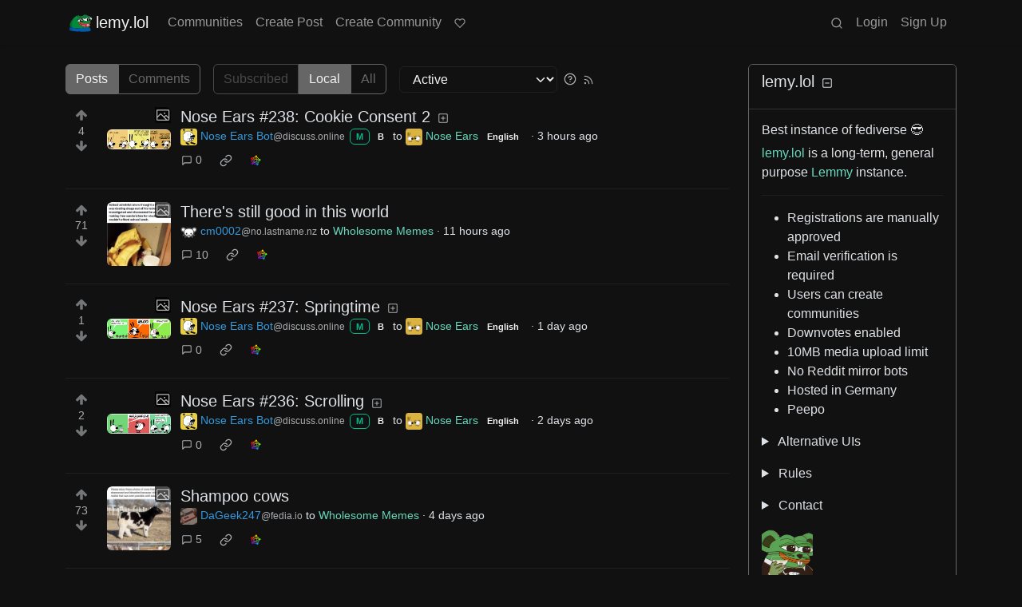

--- FILE ---
content_type: text/html; charset=utf-8
request_url: https://lemy.lol/
body_size: 103632
content:

    <!DOCTYPE html>
    <html data-bs-theme="dark" lang="en">
    <head>
    <script nonce="85d79110328a384720f3cacdb1ff464f">
    window.isoData = {"path":"\u002F","site_res":{"site_view":{"site":{"id":1,"name":"lemy.lol","sidebar":"[lemy.lol](https:\u002F\u002Flemy.lol\u002F) is a long-term, general purpose [Lemmy](https:\u002F\u002Fjoin-lemmy.org\u002F) instance.\n\n---\n\n- Registrations are manually approved\n- Email verification is required\n- Users can create communities\n- Downvotes enabled\n- 10MB media upload limit\n- No Reddit mirror bots\n- Hosted in Germany\n- Peepo\n\n::: spoiler Alternative UIs\n- **[alexandrite](https:\u002F\u002Fa.lemy.lol\u002F)** ([source](https:\u002F\u002Fgithub.com\u002Fsheodox\u002Falexandrite))\n- **[photon](https:\u002F\u002Fp.lemy.lol\u002F)** ([source](https:\u002F\u002Fgithub.com\u002FXyphyn\u002Fphoton))\n- **[voyager](https:\u002F\u002Fv.lemy.lol\u002F)** ([source](https:\u002F\u002Fgithub.com\u002Faeharding\u002Fvoyager))\n- **[mlmym](https:\u002F\u002Fm.lemy.lol\u002F)** ([source](https:\u002F\u002Fgithub.com\u002Frystaf\u002Fmlmym\u002F))\n- **[tesseract](https:\u002F\u002Ft.lemy.lol\u002F)** ([source](https:\u002F\u002Fgithub.com\u002Fasimons04\u002Ftesseract))\n:::\n\n::: spoiler Rules\n1. No troll\n2. No spam\u002Fadvertising\n3. No bigotry\n\n![just a chill guy](https:\u002F\u002Flemy.lol\u002Fpictrs\u002Fimage\u002F6df72736-c40b-45b1-a8c4-09e1ad4beba4.png)\n:::\n\n::: spoiler Contact\n- [#lemy.lol:matrix.org](https:\u002F\u002Fmatrix.to\u002F#\u002F#lemy.lol:matrix.org)\n- [@ismail:nope.chat](https:\u002F\u002Fmatrix.to\u002F#\u002F@ismail:nope.chat)\n- [@QuazarOmega:matrix.org](https:\u002F\u002Fmatrix.to\u002F#\u002F@QuazarOmega:matrix.org)\n- iso[at]lemy.lol\n:::\n\n![peepo rat wine](https:\u002F\u002Flemy.lol\u002Fpictrs\u002Fimage\u002F71675103-80dc-4bd5-8747-664dc0a5452e.png \"emoji peeporatwine\")\n\n[Donate on Open Collective ](https:\u002F\u002Fopencollective.com\u002Flemy)\n","published":"2023-07-07T21:14:40.849174Z","updated":"2025-09-14T15:11:42.965420Z","icon":"https:\u002F\u002Flemy.lol\u002Fpictrs\u002Fimage\u002F6efeae75-9642-4383-902a-cc271693b9c2.webp","description":"Best instance of fediverse 😎","actor_id":"https:\u002F\u002Flemy.lol\u002F","last_refreshed_at":"2023-07-07T21:18:34.082728Z","inbox_url":"https:\u002F\u002Flemy.lol\u002Finbox","public_key":"-----BEGIN PUBLIC KEY-----\nMIIBIjANBgkqhkiG9w0BAQEFAAOCAQ8AMIIBCgKCAQEAtZUGY7ada34cIiZgG2tY\nnVVhmiN4a8WVHDf3Zj+Wmo2+8s+1z1qzkfNyloqSq4AIU1Ewb6DtSUBsL47hLbeD\nfHDY57FXON3Dcce7DSfTJIuKZ58TpiLbW\u002FKpVDFU0M8ds3FoRYK8kgNI\u002F47OC5jK\nIIy\u002FsjhLCZdX9RhY0Phy+7AinRZAtBclzCkjAoYzwPNh2\u002F0Kd3AvwMcL4mn4JQYH\nkmMsydEAsSWeU3lS0X+6XKNOml18v+\u002F4ScH38I+ErFgBBKAukIT6GI8rP94iXdFh\nc1ft43dSFwNYbLePDwSeJbXv25B4f\u002FDWz07eqG\u002FbKyDS7XfsWN4SrOdvE1lJwqvI\nBwIDAQAB\n-----END PUBLIC KEY-----\n","instance_id":1},"local_site":{"id":1,"site_id":1,"site_setup":true,"enable_downvotes":true,"enable_nsfw":true,"community_creation_admin_only":false,"require_email_verification":true,"application_question":"To verify that you are human, please explain why you want to create an account on this site. No need for an essay but a logical sentence. I usually approve within 24 hours.\n\nI should inform you this instance is actively moderated. Any attempts like spamming, harassment, etc. will result in a ban.","private_instance":false,"default_theme":"darkly-pureblack","default_post_listing_type":"Local","legal_information":"be civil.","hide_modlog_mod_names":false,"application_email_admins":false,"actor_name_max_length":20,"federation_enabled":true,"captcha_enabled":true,"captcha_difficulty":"easy","published":"2023-07-07T21:14:40.971413Z","updated":"2025-09-14T15:11:42.966903Z","registration_mode":"RequireApplication","reports_email_admins":false,"federation_signed_fetch":false,"default_post_listing_mode":"List","default_sort_type":"Active"},"local_site_rate_limit":{"local_site_id":1,"message":99999999,"message_per_second":60,"post":99999999,"post_per_second":600,"register":60,"register_per_second":3600,"image":99999999,"image_per_second":3600,"comment":99999999,"comment_per_second":600,"search":99999999,"search_per_second":600,"published":"2023-07-07T21:14:40.975036Z","import_user_settings":1,"import_user_settings_per_second":86400},"counts":{"site_id":1,"users":1445,"posts":4848,"comments":28205,"communities":60,"users_active_day":24,"users_active_week":45,"users_active_month":73,"users_active_half_year":165}},"admins":[{"person":{"id":2,"name":"iso","avatar":"https:\u002F\u002Flemy.lol\u002Fpictrs\u002Fimage\u002F90ebd14b-119a-49a6-afc7-d4c16833775d.jpeg","banned":false,"published":"2023-07-07T21:16:28.230534Z","actor_id":"https:\u002F\u002Flemy.lol\u002Fu\u002Fiso","bio":"25 yo software developer. Admin of [lemy.lol](https:\u002F\u002Flemy.lol\u002F) instance.","local":true,"deleted":false,"matrix_user_id":"@ismail:nope.chat","bot_account":false,"instance_id":1},"counts":{"person_id":2,"post_count":89,"comment_count":639},"is_admin":true},{"person":{"id":1473109,"name":"QuazarOmega","display_name":"QuazarOmega","banned":false,"published":"2023-08-10T19:22:07.486590Z","actor_id":"https:\u002F\u002Flemy.lol\u002Fu\u002FQuazarOmega","local":true,"deleted":false,"matrix_user_id":"@quazaromega:matrix.org","bot_account":false,"instance_id":1},"counts":{"person_id":1473109,"post_count":48,"comment_count":1893},"is_admin":true}],"version":"0.19.13","all_languages":[{"id":0,"code":"und","name":"Undetermined"},{"id":1,"code":"aa","name":"Afaraf"},{"id":2,"code":"ab","name":"аҧсуа бызшәа"},{"id":3,"code":"ae","name":"avesta"},{"id":4,"code":"af","name":"Afrikaans"},{"id":5,"code":"ak","name":"Akan"},{"id":6,"code":"am","name":"አማርኛ"},{"id":7,"code":"an","name":"aragonés"},{"id":8,"code":"ar","name":"اَلْعَرَبِيَّةُ"},{"id":9,"code":"as","name":"অসমীয়া"},{"id":10,"code":"av","name":"авар мацӀ"},{"id":11,"code":"ay","name":"aymar aru"},{"id":12,"code":"az","name":"azərbaycan dili"},{"id":13,"code":"ba","name":"башҡорт теле"},{"id":14,"code":"be","name":"беларуская мова"},{"id":15,"code":"bg","name":"български език"},{"id":16,"code":"bi","name":"Bislama"},{"id":17,"code":"bm","name":"bamanankan"},{"id":18,"code":"bn","name":"বাংলা"},{"id":19,"code":"bo","name":"བོད་ཡིག"},{"id":20,"code":"br","name":"brezhoneg"},{"id":21,"code":"bs","name":"bosanski jezik"},{"id":22,"code":"ca","name":"Català"},{"id":23,"code":"ce","name":"нохчийн мотт"},{"id":24,"code":"ch","name":"Chamoru"},{"id":25,"code":"co","name":"corsu"},{"id":26,"code":"cr","name":"ᓀᐦᐃᔭᐍᐏᐣ"},{"id":27,"code":"cs","name":"čeština"},{"id":28,"code":"cu","name":"ѩзыкъ словѣньскъ"},{"id":29,"code":"cv","name":"чӑваш чӗлхи"},{"id":30,"code":"cy","name":"Cymraeg"},{"id":31,"code":"da","name":"dansk"},{"id":32,"code":"de","name":"Deutsch"},{"id":33,"code":"dv","name":"ދިވެހި"},{"id":34,"code":"dz","name":"རྫོང་ཁ"},{"id":35,"code":"ee","name":"Eʋegbe"},{"id":36,"code":"el","name":"Ελληνικά"},{"id":37,"code":"en","name":"English"},{"id":38,"code":"eo","name":"Esperanto"},{"id":39,"code":"es","name":"Español"},{"id":40,"code":"et","name":"eesti"},{"id":41,"code":"eu","name":"euskara"},{"id":42,"code":"fa","name":"فارسی"},{"id":43,"code":"ff","name":"Fulfulde"},{"id":44,"code":"fi","name":"suomi"},{"id":45,"code":"fj","name":"vosa Vakaviti"},{"id":46,"code":"fo","name":"føroyskt"},{"id":47,"code":"fr","name":"Français"},{"id":48,"code":"fy","name":"Frysk"},{"id":49,"code":"ga","name":"Gaeilge"},{"id":50,"code":"gd","name":"Gàidhlig"},{"id":51,"code":"gl","name":"galego"},{"id":52,"code":"gn","name":"Avañe'ẽ"},{"id":53,"code":"gu","name":"ગુજરાતી"},{"id":54,"code":"gv","name":"Gaelg"},{"id":55,"code":"ha","name":"هَوُسَ"},{"id":56,"code":"he","name":"עברית"},{"id":57,"code":"hi","name":"हिन्दी"},{"id":58,"code":"ho","name":"Hiri Motu"},{"id":59,"code":"hr","name":"Hrvatski"},{"id":60,"code":"ht","name":"Kreyòl ayisyen"},{"id":61,"code":"hu","name":"magyar"},{"id":62,"code":"hy","name":"Հայերեն"},{"id":63,"code":"hz","name":"Otjiherero"},{"id":64,"code":"ia","name":"Interlingua"},{"id":65,"code":"id","name":"Bahasa Indonesia"},{"id":66,"code":"ie","name":"Interlingue"},{"id":67,"code":"ig","name":"Asụsụ Igbo"},{"id":68,"code":"ii","name":"ꆈꌠ꒿ Nuosuhxop"},{"id":69,"code":"ik","name":"Iñupiaq"},{"id":70,"code":"io","name":"Ido"},{"id":71,"code":"is","name":"Íslenska"},{"id":72,"code":"it","name":"Italiano"},{"id":73,"code":"iu","name":"ᐃᓄᒃᑎᑐᑦ"},{"id":74,"code":"ja","name":"日本語"},{"id":75,"code":"jv","name":"basa Jawa"},{"id":76,"code":"ka","name":"ქართული"},{"id":77,"code":"kg","name":"Kikongo"},{"id":78,"code":"ki","name":"Gĩkũyũ"},{"id":79,"code":"kj","name":"Kuanyama"},{"id":80,"code":"kk","name":"қазақ тілі"},{"id":81,"code":"kl","name":"kalaallisut"},{"id":82,"code":"km","name":"ខេមរភាសា"},{"id":83,"code":"kn","name":"ಕನ್ನಡ"},{"id":84,"code":"ko","name":"한국어"},{"id":85,"code":"kr","name":"Kanuri"},{"id":86,"code":"ks","name":"कश्मीरी"},{"id":87,"code":"ku","name":"Kurdî"},{"id":88,"code":"kv","name":"коми кыв"},{"id":89,"code":"kw","name":"Kernewek"},{"id":90,"code":"ky","name":"Кыргызча"},{"id":91,"code":"la","name":"latine"},{"id":92,"code":"lb","name":"Lëtzebuergesch"},{"id":93,"code":"lg","name":"Luganda"},{"id":94,"code":"li","name":"Limburgs"},{"id":95,"code":"ln","name":"Lingála"},{"id":96,"code":"lo","name":"ພາສາລາວ"},{"id":97,"code":"lt","name":"lietuvių kalba"},{"id":98,"code":"lu","name":"Kiluba"},{"id":99,"code":"lv","name":"latviešu valoda"},{"id":100,"code":"mg","name":"fiteny malagasy"},{"id":101,"code":"mh","name":"Kajin M̧ajeļ"},{"id":102,"code":"mi","name":"te reo Māori"},{"id":103,"code":"mk","name":"македонски јазик"},{"id":104,"code":"ml","name":"മലയാളം"},{"id":105,"code":"mn","name":"Монгол хэл"},{"id":106,"code":"mr","name":"मराठी"},{"id":107,"code":"ms","name":"Bahasa Melayu"},{"id":108,"code":"mt","name":"Malti"},{"id":109,"code":"my","name":"ဗမာစာ"},{"id":110,"code":"na","name":"Dorerin Naoero"},{"id":111,"code":"nb","name":"Norsk bokmål"},{"id":112,"code":"nd","name":"isiNdebele"},{"id":113,"code":"ne","name":"नेपाली"},{"id":114,"code":"ng","name":"Owambo"},{"id":115,"code":"nl","name":"Nederlands"},{"id":116,"code":"nn","name":"Norsk nynorsk"},{"id":117,"code":"no","name":"Norsk"},{"id":118,"code":"nr","name":"isiNdebele"},{"id":119,"code":"nv","name":"Diné bizaad"},{"id":120,"code":"ny","name":"chiCheŵa"},{"id":121,"code":"oc","name":"occitan"},{"id":122,"code":"oj","name":"ᐊᓂᔑᓈᐯᒧᐎᓐ"},{"id":123,"code":"om","name":"Afaan Oromoo"},{"id":124,"code":"or","name":"ଓଡ଼ିଆ"},{"id":125,"code":"os","name":"ирон æвзаг"},{"id":126,"code":"pa","name":"ਪੰਜਾਬੀ"},{"id":127,"code":"pi","name":"पाऴि"},{"id":128,"code":"pl","name":"Polski"},{"id":129,"code":"ps","name":"پښتو"},{"id":130,"code":"pt","name":"Português"},{"id":131,"code":"qu","name":"Runa Simi"},{"id":132,"code":"rm","name":"rumantsch grischun"},{"id":133,"code":"rn","name":"Ikirundi"},{"id":134,"code":"ro","name":"Română"},{"id":135,"code":"ru","name":"Русский"},{"id":136,"code":"rw","name":"Ikinyarwanda"},{"id":137,"code":"sa","name":"संस्कृतम्"},{"id":138,"code":"sc","name":"sardu"},{"id":139,"code":"sd","name":"सिन्धी"},{"id":140,"code":"se","name":"Davvisámegiella"},{"id":141,"code":"sg","name":"yângâ tî sängö"},{"id":142,"code":"si","name":"සිංහල"},{"id":143,"code":"sk","name":"slovenčina"},{"id":144,"code":"sl","name":"slovenščina"},{"id":145,"code":"sm","name":"gagana fa'a Samoa"},{"id":146,"code":"sn","name":"chiShona"},{"id":147,"code":"so","name":"Soomaaliga"},{"id":148,"code":"sq","name":"Shqip"},{"id":149,"code":"sr","name":"српски језик"},{"id":150,"code":"ss","name":"SiSwati"},{"id":151,"code":"st","name":"Sesotho"},{"id":152,"code":"su","name":"Basa Sunda"},{"id":153,"code":"sv","name":"Svenska"},{"id":154,"code":"sw","name":"Kiswahili"},{"id":155,"code":"ta","name":"தமிழ்"},{"id":156,"code":"te","name":"తెలుగు"},{"id":157,"code":"tg","name":"тоҷикӣ"},{"id":158,"code":"th","name":"ไทย"},{"id":159,"code":"ti","name":"ትግርኛ"},{"id":160,"code":"tk","name":"Türkmençe"},{"id":161,"code":"tl","name":"Wikang Tagalog"},{"id":162,"code":"tn","name":"Setswana"},{"id":163,"code":"to","name":"faka Tonga"},{"id":164,"code":"tr","name":"Türkçe"},{"id":165,"code":"ts","name":"Xitsonga"},{"id":166,"code":"tt","name":"татар теле"},{"id":167,"code":"tw","name":"Twi"},{"id":168,"code":"ty","name":"Reo Tahiti"},{"id":169,"code":"ug","name":"ئۇيغۇرچە‎"},{"id":170,"code":"uk","name":"Українська"},{"id":171,"code":"ur","name":"اردو"},{"id":172,"code":"uz","name":"Ўзбек"},{"id":173,"code":"ve","name":"Tshivenḓa"},{"id":174,"code":"vi","name":"Tiếng Việt"},{"id":175,"code":"vo","name":"Volapük"},{"id":176,"code":"wa","name":"walon"},{"id":177,"code":"wo","name":"Wollof"},{"id":178,"code":"xh","name":"isiXhosa"},{"id":179,"code":"yi","name":"ייִדיש"},{"id":180,"code":"yo","name":"Yorùbá"},{"id":181,"code":"za","name":"Saɯ cueŋƅ"},{"id":182,"code":"zh","name":"中文"},{"id":183,"code":"zu","name":"isiZulu"}],"discussion_languages":[0,1,2,3,4,5,6,7,8,9,10,11,12,13,14,15,16,17,18,19,20,21,22,23,24,25,26,27,28,29,30,31,32,33,34,35,36,37,38,39,40,41,42,43,44,45,46,47,48,49,50,51,52,53,54,55,56,57,58,59,60,61,62,63,64,65,66,67,68,69,70,71,72,73,74,75,76,77,78,79,80,81,82,83,84,85,86,87,88,89,90,91,92,93,94,95,96,97,98,99,100,101,102,103,104,105,106,107,108,109,110,111,112,113,114,115,116,117,118,119,120,121,122,123,124,125,126,127,128,129,130,131,132,133,134,135,136,137,138,139,140,141,142,143,144,145,146,147,148,149,150,151,152,153,154,155,156,157,158,159,160,161,162,163,164,165,166,167,168,169,170,171,172,173,174,175,176,177,178,179,180,181,182,183],"taglines":[],"custom_emojis":[{"custom_emoji":{"id":5,"local_site_id":1,"shortcode":"peepoconfused","image_url":"https:\u002F\u002Flemy.lol\u002Fpictrs\u002Fimage\u002Fd099270a-4f66-4d09-a4d9-639ab52ca62c.png","alt_text":"peepo confused","category":"lemy","published":"2024-01-03T11:40:16.531480Z"},"keywords":[{"custom_emoji_id":5,"keyword":"lemy"}]},{"custom_emoji":{"id":7,"local_site_id":1,"shortcode":"peeporatwine","image_url":"https:\u002F\u002Flemy.lol\u002Fpictrs\u002Fimage\u002F71675103-80dc-4bd5-8747-664dc0a5452e.png","alt_text":"peepo rat wine","category":"lemy","published":"2024-01-03T11:50:04.786820Z"},"keywords":[{"custom_emoji_id":7,"keyword":"lemy"}]},{"custom_emoji":{"id":11,"local_site_id":1,"shortcode":"pikachusurprised","image_url":"https:\u002F\u002Flemy.lol\u002Fpictrs\u002Fimage\u002Fa130f471-c868-4764-b4a4-8a260d7bf19c.webp","alt_text":"surprised pikachu","category":"lemy","published":"2024-04-13T00:04:53.319518Z"},"keywords":[{"custom_emoji_id":11,"keyword":"lemy"}]},{"custom_emoji":{"id":12,"local_site_id":1,"shortcode":"kekw","image_url":"https:\u002F\u002Flemy.lol\u002Fpictrs\u002Fimage\u002F6ba8c60b-1880-4b18-bf34-0dbabbebfb3f.jpeg","alt_text":"KEKW","category":"lemy","published":"2024-04-13T00:07:41.408289Z"},"keywords":[{"custom_emoji_id":12,"keyword":"lemy"}]},{"custom_emoji":{"id":13,"local_site_id":1,"shortcode":"sussy","image_url":"https:\u002F\u002Flemy.lol\u002Fpictrs\u002Fimage\u002Fb226ea5b-a535-4875-938d-e4e7d420089f.gif","alt_text":"sussy by the rock","category":"lemy","published":"2024-04-13T00:09:37.802802Z"},"keywords":[{"custom_emoji_id":13,"keyword":"lemy"}]},{"custom_emoji":{"id":14,"local_site_id":1,"shortcode":"catkiss","image_url":"https:\u002F\u002Flemy.lol\u002Fpictrs\u002Fimage\u002F483376fe-5c4d-436b-bffa-529fb043f821.gif","alt_text":"cat kiss","category":"lemy","published":"2025-01-29T11:06:14.619849Z"},"keywords":[{"custom_emoji_id":14,"keyword":"lemy"}]},{"custom_emoji":{"id":15,"local_site_id":1,"shortcode":"peepoclap","image_url":"https:\u002F\u002Flemy.lol\u002Fpictrs\u002Fimage\u002F406daf73-2dae-4877-9556-8528c7b5a544.gif","alt_text":"peepo clap","category":"lemy","published":"2025-01-29T11:20:29.767072Z"},"keywords":[{"custom_emoji_id":15,"keyword":"lemy"}]},{"custom_emoji":{"id":17,"local_site_id":1,"shortcode":"politecat","image_url":"https:\u002F\u002Flemy.lol\u002Fpictrs\u002Fimage\u002Fcb152684-acc7-4fd3-9173-1d81f925c7f8.gif","alt_text":"polite cat","category":"lemy","published":"2025-01-29T11:21:51.182118Z"},"keywords":[{"custom_emoji_id":17,"keyword":"lemy"}]}],"blocked_urls":[]},"routeData":{"commentsRes":{"state":"empty"},"postsRes":{"data":{"posts":[{"post":{"id":59961736,"name":"Nose Ears #238: Cookie Consent 2","url":"https:\u002F\u002Flemy.lol\u002Fapi\u002Fv3\u002Fimage_proxy?url=https%3A%2F%2Fdiscuss.online%2Fapi%2Fv3%2Fimage_proxy%3Furl%3Dhttps%253A%252F%252Fwuzzy.neocities.org%252Fcomics%252FNE_en_238.png","body":"https:\u002F\u002Fwuzzy.neocities.org\u002Fcomic\u002F238\u002F","creator_id":17755225,"community_id":1392791,"removed":false,"locked":false,"published":"2026-01-26T00:10:03.621816Z","deleted":false,"nsfw":false,"thumbnail_url":"https:\u002F\u002Flemy.lol\u002Fapi\u002Fv3\u002Fimage_proxy?url=https%3A%2F%2Fdiscuss.online%2Fapi%2Fv3%2Fimage_proxy%3Furl%3Dhttps%253A%252F%252Fwuzzy.neocities.org%252Fcomics%252FNE_en_238.png","ap_id":"https:\u002F\u002Fdiscuss.online\u002Fpost\u002F34489786","local":false,"language_id":37,"featured_community":false,"featured_local":false,"url_content_type":"image\u002Fpng","alt_text":"Mimi: “Hey, Eunic…”. Eunice interrupts, saying “Stop!”. \u002F Eunice holds a cookie. Eunice: “Before you talk to me, you must eat this cookie.” \u002F Mimi: “I’m not hungry!”. Eunice: “Then leave me alone, freeloader!”"},"creator":{"id":17755225,"name":"NoseEarsBot","display_name":"Nose Ears Bot","avatar":"https:\u002F\u002Flemy.lol\u002Fapi\u002Fv3\u002Fimage_proxy?url=https%3A%2F%2Fdiscuss.online%2Fpictrs%2Fimage%2Fb24dd4ca-31e5-4534-8b73-ed4c8bb15e78.png","banned":false,"published":"2025-01-01T11:44:46.930776Z","actor_id":"https:\u002F\u002Fdiscuss.online\u002Fu\u002FNoseEarsBot","bio":"A bot that reposts [Nose Ears](https:\u002F\u002Fwuzzy.neocities.org\u002F) comics automatically.  \nDeveloped by [mayhair@discuss.tchncs.de](https:\u002F\u002Fdiscuss.tchncs.de\u002Fu\u002Fmayhair), hosted on [tilde.team](https:\u002F\u002Ftilde.team\u002F) for now.\n\n[Source code on Codeberg](https:\u002F\u002Fcodeberg.org\u002Fmayhair\u002FNoseEarsBot).","local":false,"deleted":false,"bot_account":true,"instance_id":140},"community":{"id":1392791,"name":"NoseEars","title":"Nose Ears","description":"### Welcome to the Nose Ears Lemmy and Mbin community!\n\n[**Nose Ears**](https:\u002F\u002Fwuzzy.neocities.org) is an absurd comic about the absurd things in life. There’s not any particular topic because absurdity can be found everywhere: In the Internet, in computers, games, gender, bigotry, power structures, copyright, language, crappy ideologies, belief systems, emotions and much more.\n\n[**Nose Ears**](https:\u002F\u002Fwuzzy.neocities.org\u002F) is a webcomic created by [@Wuzzy@cyberplace.social](https:\u002F\u002Fcyberplace.social\u002Fusers\u002FWuzzy).\n\n### Rules\n1. Posts must be related to Nose Ears.\n2. Treat all users with respect.\n3. Use common sense.\n\n### Disclaimer\n*Nose Ears* stars the characters of \"Mimi and Eunice\", who originate from the titular webcomic by Nina Paley; however, it is in no way officially associated with her. As *Mimi and Eunice* is a [free cultural work](https:\u002F\u002Ffreedomdefined.org\u002FDefinition), anyone can use the characters in their own creations without needing permission first.\n\nFor more information on how *Nose Ears* came from *Mimi and Eunice*, check out the [Long history](https:\u002F\u002Fwuzzy.neocities.org\u002Fmeta\u002Flong_history\u002F).","removed":false,"published":"2025-06-04T04:00:30.636018Z","deleted":false,"nsfw":false,"actor_id":"https:\u002F\u002Flemy.lol\u002Fc\u002FNoseEars","local":true,"icon":"https:\u002F\u002Flemy.lol\u002Fpictrs\u002Fimage\u002F1baea894-3a69-4a72-889b-25f58c567827.png","banner":"https:\u002F\u002Flemy.lol\u002Fpictrs\u002Fimage\u002Fb2ad39fe-1509-435a-91a4-0a63d24ddcbc.jpeg","hidden":false,"posting_restricted_to_mods":false,"instance_id":1,"visibility":"Public"},"image_details":{"link":"https:\u002F\u002Flemy.lol\u002Fapi\u002Fv3\u002Fimage_proxy?url=https%3A%2F%2Fdiscuss.online%2Fapi%2Fv3%2Fimage_proxy%3Furl%3Dhttps%253A%252F%252Fwuzzy.neocities.org%252Fcomics%252FNE_en_238.png","width":2400,"height":747,"content_type":"image\u002Fpng"},"creator_banned_from_community":false,"banned_from_community":false,"creator_is_moderator":true,"creator_is_admin":false,"counts":{"post_id":59961736,"comments":0,"score":4,"upvotes":4,"downvotes":0,"published":"2026-01-26T00:10:03.621816Z","newest_comment_time":"2026-01-26T00:10:03.621816Z"},"subscribed":"NotSubscribed","saved":false,"read":false,"hidden":false,"creator_blocked":false,"unread_comments":0},{"post":{"id":59936938,"name":"There's still good in this world","url":"https:\u002F\u002Flemy.lol\u002Fapi\u002Fv3\u002Fimage_proxy?url=https%3A%2F%2Fi.imgflip.com%2F4pi8ns.jpg","creator_id":26757350,"community_id":1653451,"removed":false,"locked":false,"published":"2026-01-25T15:57:50.015965Z","deleted":false,"nsfw":false,"thumbnail_url":"https:\u002F\u002Flemy.lol\u002Fapi\u002Fv3\u002Fimage_proxy?url=https%3A%2F%2Fi.imgflip.com%2F4pi8ns.jpg","ap_id":"https:\u002F\u002Fno.lastname.nz\u002Fpost\u002F2272978","local":false,"language_id":0,"featured_community":false,"featured_local":false,"url_content_type":"image\u002Fjpeg"},"creator":{"id":26757350,"name":"cm0002","banned":false,"published":"2025-11-13T04:03:15.392905Z","actor_id":"https:\u002F\u002Fno.lastname.nz\u002Fu\u002Fcm0002","local":false,"deleted":false,"bot_account":false,"instance_id":56},"community":{"id":1653451,"name":"wholesomememes","title":"Wholesome Memes","description":"Welcome to the wholesome side of the internet! This community is for those searching for a way to capture virtue on the internet.\n\nwhole·some meme hōl-səm\\mēm\nA meme that promotes health or well-being of body, mind, and\u002For soul.\n\nA meme that is pure of heart, devoid of corruption or malice, modest, stable, virtuous, and all-around sweet and compassionate.\n\nA meme that conveys support, positivity, compassion, understanding, love, affection, and genuine friendship by re-contextualizing classic meme formats, and using them to display warmth and empathy.\n\nA meme with no snark or sarcasm that displays genuine human emotion and subverts a generally negative meme to be more positive.\n\nDefinition of a meme\u002Fmemetics A way of describing cultural information being shared.\n\nAn element of a culture or system of behavior that may be considered to be passed from one individual to another by non genetic means, especially imitation.\n\nPlease note, Moderators reserve the right to remove any post for any reason.\n\nCommunity Rules\n\n- Must be a wholesome meme All posts must be wholesome memes: uplifting, life-affirming, or nice-ing up a rude meme. Photos or screenshots without superimposed text, as well as social media posts, are not memes.\n\n- Be general, not specific Memes should be relatable, with universally uplifting themes. Avoid posts that promote an ideology, religion, or brand over others, & posts that show individuals’ politeness without some universal theme. Memes about controversial themes, people, and\u002For institutions are not allowed either.\n\n- No NSFW content Please avoid submitting NSFW content. PG-13 is fine, but please tag those “NSFW” for young or sensitive users.\n\n- No trolling, harassing, or general rudeness Please no trolling, harassment, rudeness, or behaviour unbecoming of the wholesome users we know you to be. Keep comments civil and be respectful of your fellow users. Be nice. This is a happy place. No proselytizing. Keep your religion, your politics, your diet, and any other crusade you might carry to yourself. We come here to get away from arguing and politics and the like, so please respect that by keeping your agendas to yourself.\n\n- No personal info or private communication Please do not post personal info, yours or others. All names should be blocked out, except public figures. Also, private communication & private posts are private; please don’t post them here.\n\n- Post must link to image directly. Please link to images directly. This makes browsing easier for those using RES or through a mobile device\n\n- Low Effort Meme Please do not submit low effort memes or mention upvotes in your post. This includes “Let’s get this to the front page!” type posts, “You have been visited by”, “people who sort by new”, “stop scrolling”, Low effort memes include: Skyrim “Wholesome 100”, “You’re Breathtaking”, Thanos “That does put a smile on my face”, [happiness noises], Fallout [Everybody liked that], and “Because that’s what heroes do”. This isn’t an exhaustive list, but I think you get the idea!\n\n- No reposts Avoid posting memes that have already been posted to this sub. Fresh content is vital. We may allow a repost at our discretion, if it has not already been a frontpage post, and if it has been over 6 months since it was last posted here. Do not spam or post more than 3 memes in a 24 hour period.\n\n- Please make an effort with your title Set your post up for success. “Does this fit here?” helps nobody. Being funny or descriptive helps. And trying is good.","removed":false,"published":"2025-11-23T19:12:46.746053Z","deleted":false,"nsfw":false,"actor_id":"https:\u002F\u002Flemy.lol\u002Fc\u002Fwholesomememes","local":true,"hidden":false,"posting_restricted_to_mods":false,"instance_id":1,"visibility":"Public"},"image_details":{"link":"https:\u002F\u002Flemy.lol\u002Fapi\u002Fv3\u002Fimage_proxy?url=https%3A%2F%2Fi.imgflip.com%2F4pi8ns.jpg","width":500,"height":1040,"content_type":"image\u002Fjpeg"},"creator_banned_from_community":false,"banned_from_community":false,"creator_is_moderator":false,"creator_is_admin":false,"counts":{"post_id":59936938,"comments":10,"score":71,"upvotes":77,"downvotes":6,"published":"2026-01-25T15:57:50.015965Z","newest_comment_time":"2026-01-25T20:56:32Z"},"subscribed":"NotSubscribed","saved":false,"read":false,"hidden":false,"creator_blocked":false,"unread_comments":10},{"post":{"id":59902961,"name":"Nose Ears #237: Springtime","url":"https:\u002F\u002Flemy.lol\u002Fapi\u002Fv3\u002Fimage_proxy?url=https%3A%2F%2Fdiscuss.online%2Fapi%2Fv3%2Fimage_proxy%3Furl%3Dhttps%253A%252F%252Fwuzzy.neocities.org%252Fcomics%252FNE_en_237.png","body":"https:\u002F\u002Fwuzzy.neocities.org\u002Fcomic\u002F237\u002F","creator_id":17755225,"community_id":1392791,"removed":false,"locked":false,"published":"2026-01-25T00:10:04.011736Z","deleted":false,"nsfw":false,"thumbnail_url":"https:\u002F\u002Flemy.lol\u002Fapi\u002Fv3\u002Fimage_proxy?url=https%3A%2F%2Fdiscuss.online%2Fapi%2Fv3%2Fimage_proxy%3Furl%3Dhttps%253A%252F%252Fwuzzy.neocities.org%252Fcomics%252FNE_en_237.png","ap_id":"https:\u002F\u002Fdiscuss.online\u002Fpost\u002F34433847","local":false,"language_id":37,"featured_community":false,"featured_local":false,"url_content_type":"image\u002Fpng","alt_text":"Mimi stands alone in front of flowers and makes a happy face. Mimi: “Oh, how beautiful is …” \u002F Mimi sneezes and says “Achoo!”. The flower petals fly off. \u002F The flowers are destroyed. Mimi, who now has bloodlined eyes and snot coming out of his nose, continues: “… springtime.”"},"creator":{"id":17755225,"name":"NoseEarsBot","display_name":"Nose Ears Bot","avatar":"https:\u002F\u002Flemy.lol\u002Fapi\u002Fv3\u002Fimage_proxy?url=https%3A%2F%2Fdiscuss.online%2Fpictrs%2Fimage%2Fb24dd4ca-31e5-4534-8b73-ed4c8bb15e78.png","banned":false,"published":"2025-01-01T11:44:46.930776Z","actor_id":"https:\u002F\u002Fdiscuss.online\u002Fu\u002FNoseEarsBot","bio":"A bot that reposts [Nose Ears](https:\u002F\u002Fwuzzy.neocities.org\u002F) comics automatically.  \nDeveloped by [mayhair@discuss.tchncs.de](https:\u002F\u002Fdiscuss.tchncs.de\u002Fu\u002Fmayhair), hosted on [tilde.team](https:\u002F\u002Ftilde.team\u002F) for now.\n\n[Source code on Codeberg](https:\u002F\u002Fcodeberg.org\u002Fmayhair\u002FNoseEarsBot).","local":false,"deleted":false,"bot_account":true,"instance_id":140},"community":{"id":1392791,"name":"NoseEars","title":"Nose Ears","description":"### Welcome to the Nose Ears Lemmy and Mbin community!\n\n[**Nose Ears**](https:\u002F\u002Fwuzzy.neocities.org) is an absurd comic about the absurd things in life. There’s not any particular topic because absurdity can be found everywhere: In the Internet, in computers, games, gender, bigotry, power structures, copyright, language, crappy ideologies, belief systems, emotions and much more.\n\n[**Nose Ears**](https:\u002F\u002Fwuzzy.neocities.org\u002F) is a webcomic created by [@Wuzzy@cyberplace.social](https:\u002F\u002Fcyberplace.social\u002Fusers\u002FWuzzy).\n\n### Rules\n1. Posts must be related to Nose Ears.\n2. Treat all users with respect.\n3. Use common sense.\n\n### Disclaimer\n*Nose Ears* stars the characters of \"Mimi and Eunice\", who originate from the titular webcomic by Nina Paley; however, it is in no way officially associated with her. As *Mimi and Eunice* is a [free cultural work](https:\u002F\u002Ffreedomdefined.org\u002FDefinition), anyone can use the characters in their own creations without needing permission first.\n\nFor more information on how *Nose Ears* came from *Mimi and Eunice*, check out the [Long history](https:\u002F\u002Fwuzzy.neocities.org\u002Fmeta\u002Flong_history\u002F).","removed":false,"published":"2025-06-04T04:00:30.636018Z","deleted":false,"nsfw":false,"actor_id":"https:\u002F\u002Flemy.lol\u002Fc\u002FNoseEars","local":true,"icon":"https:\u002F\u002Flemy.lol\u002Fpictrs\u002Fimage\u002F1baea894-3a69-4a72-889b-25f58c567827.png","banner":"https:\u002F\u002Flemy.lol\u002Fpictrs\u002Fimage\u002Fb2ad39fe-1509-435a-91a4-0a63d24ddcbc.jpeg","hidden":false,"posting_restricted_to_mods":false,"instance_id":1,"visibility":"Public"},"image_details":{"link":"https:\u002F\u002Flemy.lol\u002Fapi\u002Fv3\u002Fimage_proxy?url=https%3A%2F%2Fdiscuss.online%2Fapi%2Fv3%2Fimage_proxy%3Furl%3Dhttps%253A%252F%252Fwuzzy.neocities.org%252Fcomics%252FNE_en_237.png","width":2400,"height":747,"content_type":"image\u002Fpng"},"creator_banned_from_community":false,"banned_from_community":false,"creator_is_moderator":true,"creator_is_admin":false,"counts":{"post_id":59902961,"comments":0,"score":1,"upvotes":1,"downvotes":0,"published":"2026-01-25T00:10:04.011736Z","newest_comment_time":"2026-01-25T00:10:04.011736Z"},"subscribed":"NotSubscribed","saved":false,"read":false,"hidden":false,"creator_blocked":false,"unread_comments":0},{"post":{"id":59843869,"name":"Nose Ears #236: Scrolling","url":"https:\u002F\u002Flemy.lol\u002Fapi\u002Fv3\u002Fimage_proxy?url=https%3A%2F%2Fdiscuss.online%2Fapi%2Fv3%2Fimage_proxy%3Furl%3Dhttps%253A%252F%252Fwuzzy.neocities.org%252Fcomics%252FNE_en_236.png","body":"https:\u002F\u002Fwuzzy.neocities.org\u002Fcomic\u002F236\u002F","creator_id":17755225,"community_id":1392791,"removed":false,"locked":false,"published":"2026-01-24T00:10:03.572954Z","deleted":false,"nsfw":false,"thumbnail_url":"https:\u002F\u002Flemy.lol\u002Fapi\u002Fv3\u002Fimage_proxy?url=https%3A%2F%2Fdiscuss.online%2Fapi%2Fv3%2Fimage_proxy%3Furl%3Dhttps%253A%252F%252Fwuzzy.neocities.org%252Fcomics%252FNE_en_236.png","ap_id":"https:\u002F\u002Fdiscuss.online\u002Fpost\u002F34377426","local":false,"language_id":37,"featured_community":false,"featured_local":false,"url_content_type":"image\u002Fpng","alt_text":"Mimi sits alone at a laptop and scrolls. \u002F Eunice is alone and a loud scream can be heard from the off: “Aaaaaaargh!”. Eunice is shocked. \u002F Eunice and Mimi are now together. Eunice asks: “What happened?” \u002F Mimi replies with a disgusted face: “Infinite scrolling.”"},"creator":{"id":17755225,"name":"NoseEarsBot","display_name":"Nose Ears Bot","avatar":"https:\u002F\u002Flemy.lol\u002Fapi\u002Fv3\u002Fimage_proxy?url=https%3A%2F%2Fdiscuss.online%2Fpictrs%2Fimage%2Fb24dd4ca-31e5-4534-8b73-ed4c8bb15e78.png","banned":false,"published":"2025-01-01T11:44:46.930776Z","actor_id":"https:\u002F\u002Fdiscuss.online\u002Fu\u002FNoseEarsBot","bio":"A bot that reposts [Nose Ears](https:\u002F\u002Fwuzzy.neocities.org\u002F) comics automatically.  \nDeveloped by [mayhair@discuss.tchncs.de](https:\u002F\u002Fdiscuss.tchncs.de\u002Fu\u002Fmayhair), hosted on [tilde.team](https:\u002F\u002Ftilde.team\u002F) for now.\n\n[Source code on Codeberg](https:\u002F\u002Fcodeberg.org\u002Fmayhair\u002FNoseEarsBot).","local":false,"deleted":false,"bot_account":true,"instance_id":140},"community":{"id":1392791,"name":"NoseEars","title":"Nose Ears","description":"### Welcome to the Nose Ears Lemmy and Mbin community!\n\n[**Nose Ears**](https:\u002F\u002Fwuzzy.neocities.org) is an absurd comic about the absurd things in life. There’s not any particular topic because absurdity can be found everywhere: In the Internet, in computers, games, gender, bigotry, power structures, copyright, language, crappy ideologies, belief systems, emotions and much more.\n\n[**Nose Ears**](https:\u002F\u002Fwuzzy.neocities.org\u002F) is a webcomic created by [@Wuzzy@cyberplace.social](https:\u002F\u002Fcyberplace.social\u002Fusers\u002FWuzzy).\n\n### Rules\n1. Posts must be related to Nose Ears.\n2. Treat all users with respect.\n3. Use common sense.\n\n### Disclaimer\n*Nose Ears* stars the characters of \"Mimi and Eunice\", who originate from the titular webcomic by Nina Paley; however, it is in no way officially associated with her. As *Mimi and Eunice* is a [free cultural work](https:\u002F\u002Ffreedomdefined.org\u002FDefinition), anyone can use the characters in their own creations without needing permission first.\n\nFor more information on how *Nose Ears* came from *Mimi and Eunice*, check out the [Long history](https:\u002F\u002Fwuzzy.neocities.org\u002Fmeta\u002Flong_history\u002F).","removed":false,"published":"2025-06-04T04:00:30.636018Z","deleted":false,"nsfw":false,"actor_id":"https:\u002F\u002Flemy.lol\u002Fc\u002FNoseEars","local":true,"icon":"https:\u002F\u002Flemy.lol\u002Fpictrs\u002Fimage\u002F1baea894-3a69-4a72-889b-25f58c567827.png","banner":"https:\u002F\u002Flemy.lol\u002Fpictrs\u002Fimage\u002Fb2ad39fe-1509-435a-91a4-0a63d24ddcbc.jpeg","hidden":false,"posting_restricted_to_mods":false,"instance_id":1,"visibility":"Public"},"image_details":{"link":"https:\u002F\u002Flemy.lol\u002Fapi\u002Fv3\u002Fimage_proxy?url=https%3A%2F%2Fdiscuss.online%2Fapi%2Fv3%2Fimage_proxy%3Furl%3Dhttps%253A%252F%252Fwuzzy.neocities.org%252Fcomics%252FNE_en_236.png","width":2400,"height":747,"content_type":"image\u002Fpng"},"creator_banned_from_community":false,"banned_from_community":false,"creator_is_moderator":true,"creator_is_admin":false,"counts":{"post_id":59843869,"comments":0,"score":2,"upvotes":2,"downvotes":0,"published":"2026-01-24T00:10:03.572954Z","newest_comment_time":"2026-01-24T00:10:03.572954Z"},"subscribed":"NotSubscribed","saved":false,"read":false,"hidden":false,"creator_blocked":false,"unread_comments":0},{"post":{"id":59702432,"name":"Shampoo cows","url":"https:\u002F\u002Flemy.lol\u002Fapi\u002Fv3\u002Fimage_proxy?url=https%3A%2F%2Ffedia.io%2Fmedia%2F56%2Ffd%2F56fd1195fac455789528ee124a957fe77f46e99c7b914e67b67a2d3fda9bb96d.png","creator_id":8189226,"community_id":1653451,"removed":false,"locked":false,"published":"2026-01-21T15:41:11Z","deleted":false,"nsfw":false,"thumbnail_url":"https:\u002F\u002Flemy.lol\u002Fapi\u002Fv3\u002Fimage_proxy?url=https%3A%2F%2Ffedia.io%2Fmedia%2F56%2Ffd%2F56fd1195fac455789528ee124a957fe77f46e99c7b914e67b67a2d3fda9bb96d.png","ap_id":"https:\u002F\u002Ffedia.io\u002Fm\u002Fwholesomememes@lemy.lol\u002Ft\u002F3325637","local":false,"language_id":0,"featured_community":false,"featured_local":false,"url_content_type":"image\u002Fpng"},"creator":{"id":8189226,"name":"DaGeek247","display_name":"DaGeek247","avatar":"https:\u002F\u002Flemy.lol\u002Fapi\u002Fv3\u002Fimage_proxy?url=https%3A%2F%2Ffedia.io%2Fmedia%2F5a%2Fec%2F5aec74e81008676ebdbbf6480b5300bc36aabdddec628b3f88131b30713655f6.gif","banned":false,"published":"2024-02-16T15:10:46Z","actor_id":"https:\u002F\u002Ffedia.io\u002Fu\u002FDaGeek247","bio":"DaGeek247 of [https:\u002F\u002Fdageek247.com\u002F](https:\u002F\u002Fdageek247.com\u002F)","local":false,"deleted":false,"bot_account":false,"instance_id":135},"community":{"id":1653451,"name":"wholesomememes","title":"Wholesome Memes","description":"Welcome to the wholesome side of the internet! This community is for those searching for a way to capture virtue on the internet.\n\nwhole·some meme hōl-səm\\mēm\nA meme that promotes health or well-being of body, mind, and\u002For soul.\n\nA meme that is pure of heart, devoid of corruption or malice, modest, stable, virtuous, and all-around sweet and compassionate.\n\nA meme that conveys support, positivity, compassion, understanding, love, affection, and genuine friendship by re-contextualizing classic meme formats, and using them to display warmth and empathy.\n\nA meme with no snark or sarcasm that displays genuine human emotion and subverts a generally negative meme to be more positive.\n\nDefinition of a meme\u002Fmemetics A way of describing cultural information being shared.\n\nAn element of a culture or system of behavior that may be considered to be passed from one individual to another by non genetic means, especially imitation.\n\nPlease note, Moderators reserve the right to remove any post for any reason.\n\nCommunity Rules\n\n- Must be a wholesome meme All posts must be wholesome memes: uplifting, life-affirming, or nice-ing up a rude meme. Photos or screenshots without superimposed text, as well as social media posts, are not memes.\n\n- Be general, not specific Memes should be relatable, with universally uplifting themes. Avoid posts that promote an ideology, religion, or brand over others, & posts that show individuals’ politeness without some universal theme. Memes about controversial themes, people, and\u002For institutions are not allowed either.\n\n- No NSFW content Please avoid submitting NSFW content. PG-13 is fine, but please tag those “NSFW” for young or sensitive users.\n\n- No trolling, harassing, or general rudeness Please no trolling, harassment, rudeness, or behaviour unbecoming of the wholesome users we know you to be. Keep comments civil and be respectful of your fellow users. Be nice. This is a happy place. No proselytizing. Keep your religion, your politics, your diet, and any other crusade you might carry to yourself. We come here to get away from arguing and politics and the like, so please respect that by keeping your agendas to yourself.\n\n- No personal info or private communication Please do not post personal info, yours or others. All names should be blocked out, except public figures. Also, private communication & private posts are private; please don’t post them here.\n\n- Post must link to image directly. Please link to images directly. This makes browsing easier for those using RES or through a mobile device\n\n- Low Effort Meme Please do not submit low effort memes or mention upvotes in your post. This includes “Let’s get this to the front page!” type posts, “You have been visited by”, “people who sort by new”, “stop scrolling”, Low effort memes include: Skyrim “Wholesome 100”, “You’re Breathtaking”, Thanos “That does put a smile on my face”, [happiness noises], Fallout [Everybody liked that], and “Because that’s what heroes do”. This isn’t an exhaustive list, but I think you get the idea!\n\n- No reposts Avoid posting memes that have already been posted to this sub. Fresh content is vital. We may allow a repost at our discretion, if it has not already been a frontpage post, and if it has been over 6 months since it was last posted here. Do not spam or post more than 3 memes in a 24 hour period.\n\n- Please make an effort with your title Set your post up for success. “Does this fit here?” helps nobody. Being funny or descriptive helps. And trying is good.","removed":false,"published":"2025-11-23T19:12:46.746053Z","deleted":false,"nsfw":false,"actor_id":"https:\u002F\u002Flemy.lol\u002Fc\u002Fwholesomememes","local":true,"hidden":false,"posting_restricted_to_mods":false,"instance_id":1,"visibility":"Public"},"image_details":{"link":"https:\u002F\u002Flemy.lol\u002Fapi\u002Fv3\u002Fimage_proxy?url=https%3A%2F%2Ffedia.io%2Fmedia%2F56%2Ffd%2F56fd1195fac455789528ee124a957fe77f46e99c7b914e67b67a2d3fda9bb96d.png","width":736,"height":906,"content_type":"image\u002Fpng"},"creator_banned_from_community":false,"banned_from_community":false,"creator_is_moderator":false,"creator_is_admin":false,"counts":{"post_id":59702432,"comments":5,"score":73,"upvotes":75,"downvotes":2,"published":"2026-01-21T15:41:11Z","newest_comment_time":"2026-01-22T02:15:18.820994Z"},"subscribed":"NotSubscribed","saved":false,"read":false,"hidden":false,"creator_blocked":false,"unread_comments":5},{"post":{"id":59784562,"name":"Nose Ears #235: The Holy Circular Reasoning","url":"https:\u002F\u002Flemy.lol\u002Fapi\u002Fv3\u002Fimage_proxy?url=https%3A%2F%2Fdiscuss.online%2Fapi%2Fv3%2Fimage_proxy%3Furl%3Dhttps%253A%252F%252Fwuzzy.neocities.org%252Fcomics%252FNE_en_235.png","body":"https:\u002F\u002Fwuzzy.neocities.org\u002Fcomic\u002F235\u002F","creator_id":17755225,"community_id":1392791,"removed":false,"locked":false,"published":"2026-01-23T00:10:04.663378Z","deleted":false,"nsfw":false,"thumbnail_url":"https:\u002F\u002Flemy.lol\u002Fapi\u002Fv3\u002Fimage_proxy?url=https%3A%2F%2Fdiscuss.online%2Fapi%2Fv3%2Fimage_proxy%3Furl%3Dhttps%253A%252F%252Fwuzzy.neocities.org%252Fcomics%252FNE_en_235.png","ap_id":"https:\u002F\u002Fdiscuss.online\u002Fpost\u002F34321141","local":false,"language_id":37,"featured_community":false,"featured_local":false,"url_content_type":"image\u002Fpng","alt_text":"Eunice: “How do you know God exists?”. Mimi: “The Bible says so.” \u002F Eunice: “How do you know the Bible’s right?”. Mimi: “It’s the word of God.” \u002F Eunice: “How do you know God exists?” \u002F Mimi: “The Bible says so.”"},"creator":{"id":17755225,"name":"NoseEarsBot","display_name":"Nose Ears Bot","avatar":"https:\u002F\u002Flemy.lol\u002Fapi\u002Fv3\u002Fimage_proxy?url=https%3A%2F%2Fdiscuss.online%2Fpictrs%2Fimage%2Fb24dd4ca-31e5-4534-8b73-ed4c8bb15e78.png","banned":false,"published":"2025-01-01T11:44:46.930776Z","actor_id":"https:\u002F\u002Fdiscuss.online\u002Fu\u002FNoseEarsBot","bio":"A bot that reposts [Nose Ears](https:\u002F\u002Fwuzzy.neocities.org\u002F) comics automatically.  \nDeveloped by [mayhair@discuss.tchncs.de](https:\u002F\u002Fdiscuss.tchncs.de\u002Fu\u002Fmayhair), hosted on [tilde.team](https:\u002F\u002Ftilde.team\u002F) for now.\n\n[Source code on Codeberg](https:\u002F\u002Fcodeberg.org\u002Fmayhair\u002FNoseEarsBot).","local":false,"deleted":false,"bot_account":true,"instance_id":140},"community":{"id":1392791,"name":"NoseEars","title":"Nose Ears","description":"### Welcome to the Nose Ears Lemmy and Mbin community!\n\n[**Nose Ears**](https:\u002F\u002Fwuzzy.neocities.org) is an absurd comic about the absurd things in life. There’s not any particular topic because absurdity can be found everywhere: In the Internet, in computers, games, gender, bigotry, power structures, copyright, language, crappy ideologies, belief systems, emotions and much more.\n\n[**Nose Ears**](https:\u002F\u002Fwuzzy.neocities.org\u002F) is a webcomic created by [@Wuzzy@cyberplace.social](https:\u002F\u002Fcyberplace.social\u002Fusers\u002FWuzzy).\n\n### Rules\n1. Posts must be related to Nose Ears.\n2. Treat all users with respect.\n3. Use common sense.\n\n### Disclaimer\n*Nose Ears* stars the characters of \"Mimi and Eunice\", who originate from the titular webcomic by Nina Paley; however, it is in no way officially associated with her. As *Mimi and Eunice* is a [free cultural work](https:\u002F\u002Ffreedomdefined.org\u002FDefinition), anyone can use the characters in their own creations without needing permission first.\n\nFor more information on how *Nose Ears* came from *Mimi and Eunice*, check out the [Long history](https:\u002F\u002Fwuzzy.neocities.org\u002Fmeta\u002Flong_history\u002F).","removed":false,"published":"2025-06-04T04:00:30.636018Z","deleted":false,"nsfw":false,"actor_id":"https:\u002F\u002Flemy.lol\u002Fc\u002FNoseEars","local":true,"icon":"https:\u002F\u002Flemy.lol\u002Fpictrs\u002Fimage\u002F1baea894-3a69-4a72-889b-25f58c567827.png","banner":"https:\u002F\u002Flemy.lol\u002Fpictrs\u002Fimage\u002Fb2ad39fe-1509-435a-91a4-0a63d24ddcbc.jpeg","hidden":false,"posting_restricted_to_mods":false,"instance_id":1,"visibility":"Public"},"image_details":{"link":"https:\u002F\u002Flemy.lol\u002Fapi\u002Fv3\u002Fimage_proxy?url=https%3A%2F%2Fdiscuss.online%2Fapi%2Fv3%2Fimage_proxy%3Furl%3Dhttps%253A%252F%252Fwuzzy.neocities.org%252Fcomics%252FNE_en_235.png","width":2400,"height":747,"content_type":"image\u002Fpng"},"creator_banned_from_community":false,"banned_from_community":false,"creator_is_moderator":true,"creator_is_admin":false,"counts":{"post_id":59784562,"comments":0,"score":11,"upvotes":11,"downvotes":0,"published":"2026-01-23T00:10:04.663378Z","newest_comment_time":"2026-01-23T00:10:04.663378Z"},"subscribed":"NotSubscribed","saved":false,"read":false,"hidden":false,"creator_blocked":false,"unread_comments":0},{"post":{"id":59698366,"name":"Wednesday!","url":"https:\u002F\u002Flemy.lol\u002Fapi\u002Fv3\u002Fimage_proxy?url=https%3A%2F%2Ffeddit.org%2Fpictrs%2Fimage%2F11aa2133-a174-4ef1-8521-96794306c0da.jpeg","creator_id":26784802,"community_id":1653451,"removed":false,"locked":false,"published":"2026-01-21T14:44:51.510808Z","deleted":false,"nsfw":false,"thumbnail_url":"https:\u002F\u002Flemy.lol\u002Fapi\u002Fv3\u002Fimage_proxy?url=https%3A%2F%2Ffeddit.org%2Fpictrs%2Fimage%2F11aa2133-a174-4ef1-8521-96794306c0da.jpeg","ap_id":"https:\u002F\u002Flibretechni.ca\u002Fpost\u002F746051","local":false,"language_id":37,"featured_community":false,"featured_local":false,"url_content_type":"image\u002Fjpeg"},"creator":{"id":26784802,"name":"cm0002","banned":false,"published":"2025-11-13T04:21:08.559328Z","actor_id":"https:\u002F\u002Flibretechni.ca\u002Fu\u002Fcm0002","local":false,"deleted":false,"bot_account":false,"instance_id":2097},"community":{"id":1653451,"name":"wholesomememes","title":"Wholesome Memes","description":"Welcome to the wholesome side of the internet! This community is for those searching for a way to capture virtue on the internet.\n\nwhole·some meme hōl-səm\\mēm\nA meme that promotes health or well-being of body, mind, and\u002For soul.\n\nA meme that is pure of heart, devoid of corruption or malice, modest, stable, virtuous, and all-around sweet and compassionate.\n\nA meme that conveys support, positivity, compassion, understanding, love, affection, and genuine friendship by re-contextualizing classic meme formats, and using them to display warmth and empathy.\n\nA meme with no snark or sarcasm that displays genuine human emotion and subverts a generally negative meme to be more positive.\n\nDefinition of a meme\u002Fmemetics A way of describing cultural information being shared.\n\nAn element of a culture or system of behavior that may be considered to be passed from one individual to another by non genetic means, especially imitation.\n\nPlease note, Moderators reserve the right to remove any post for any reason.\n\nCommunity Rules\n\n- Must be a wholesome meme All posts must be wholesome memes: uplifting, life-affirming, or nice-ing up a rude meme. Photos or screenshots without superimposed text, as well as social media posts, are not memes.\n\n- Be general, not specific Memes should be relatable, with universally uplifting themes. Avoid posts that promote an ideology, religion, or brand over others, & posts that show individuals’ politeness without some universal theme. Memes about controversial themes, people, and\u002For institutions are not allowed either.\n\n- No NSFW content Please avoid submitting NSFW content. PG-13 is fine, but please tag those “NSFW” for young or sensitive users.\n\n- No trolling, harassing, or general rudeness Please no trolling, harassment, rudeness, or behaviour unbecoming of the wholesome users we know you to be. Keep comments civil and be respectful of your fellow users. Be nice. This is a happy place. No proselytizing. Keep your religion, your politics, your diet, and any other crusade you might carry to yourself. We come here to get away from arguing and politics and the like, so please respect that by keeping your agendas to yourself.\n\n- No personal info or private communication Please do not post personal info, yours or others. All names should be blocked out, except public figures. Also, private communication & private posts are private; please don’t post them here.\n\n- Post must link to image directly. Please link to images directly. This makes browsing easier for those using RES or through a mobile device\n\n- Low Effort Meme Please do not submit low effort memes or mention upvotes in your post. This includes “Let’s get this to the front page!” type posts, “You have been visited by”, “people who sort by new”, “stop scrolling”, Low effort memes include: Skyrim “Wholesome 100”, “You’re Breathtaking”, Thanos “That does put a smile on my face”, [happiness noises], Fallout [Everybody liked that], and “Because that’s what heroes do”. This isn’t an exhaustive list, but I think you get the idea!\n\n- No reposts Avoid posting memes that have already been posted to this sub. Fresh content is vital. We may allow a repost at our discretion, if it has not already been a frontpage post, and if it has been over 6 months since it was last posted here. Do not spam or post more than 3 memes in a 24 hour period.\n\n- Please make an effort with your title Set your post up for success. “Does this fit here?” helps nobody. Being funny or descriptive helps. And trying is good.","removed":false,"published":"2025-11-23T19:12:46.746053Z","deleted":false,"nsfw":false,"actor_id":"https:\u002F\u002Flemy.lol\u002Fc\u002Fwholesomememes","local":true,"hidden":false,"posting_restricted_to_mods":false,"instance_id":1,"visibility":"Public"},"image_details":{"link":"https:\u002F\u002Flemy.lol\u002Fapi\u002Fv3\u002Fimage_proxy?url=https%3A%2F%2Ffeddit.org%2Fpictrs%2Fimage%2F11aa2133-a174-4ef1-8521-96794306c0da.jpeg","width":526,"height":526,"content_type":"image\u002Fjpeg"},"creator_banned_from_community":false,"banned_from_community":false,"creator_is_moderator":false,"creator_is_admin":false,"counts":{"post_id":59698366,"comments":1,"score":17,"upvotes":19,"downvotes":2,"published":"2026-01-21T14:44:51.510808Z","newest_comment_time":"2026-01-21T15:08:31.626485Z"},"subscribed":"NotSubscribed","saved":false,"read":false,"hidden":false,"creator_blocked":false,"unread_comments":1},{"post":{"id":59727282,"name":"Nose Ears #234: Two Gays","url":"https:\u002F\u002Flemy.lol\u002Fapi\u002Fv3\u002Fimage_proxy?url=https%3A%2F%2Fdiscuss.online%2Fapi%2Fv3%2Fimage_proxy%3Furl%3Dhttps%253A%252F%252Fwuzzy.neocities.org%252Fcomics%252FNE_en_234.png","body":"https:\u002F\u002Fwuzzy.neocities.org\u002Fcomic\u002F234\u002F","creator_id":17755225,"community_id":1392791,"removed":false,"locked":false,"published":"2026-01-22T00:10:04.251797Z","deleted":false,"nsfw":false,"thumbnail_url":"https:\u002F\u002Flemy.lol\u002Fapi\u002Fv3\u002Fimage_proxy?url=https%3A%2F%2Fdiscuss.online%2Fapi%2Fv3%2Fimage_proxy%3Furl%3Dhttps%253A%252F%252Fwuzzy.neocities.org%252Fcomics%252FNE_en_234.png","ap_id":"https:\u002F\u002Fdiscuss.online\u002Fpost\u002F34265286","local":false,"language_id":37,"featured_community":false,"featured_local":false,"url_content_type":"image\u002Fpng","alt_text":"Mimi angrily points at Eunice: “You’re gay!” \u002F Eunice angrily points back at Mimi: “No, you’re gay!” \u002F Mimi and Eunice make a lovely nose kiss. Mimi: “Screw it, why keep the pretense?”"},"creator":{"id":17755225,"name":"NoseEarsBot","display_name":"Nose Ears Bot","avatar":"https:\u002F\u002Flemy.lol\u002Fapi\u002Fv3\u002Fimage_proxy?url=https%3A%2F%2Fdiscuss.online%2Fpictrs%2Fimage%2Fb24dd4ca-31e5-4534-8b73-ed4c8bb15e78.png","banned":false,"published":"2025-01-01T11:44:46.930776Z","actor_id":"https:\u002F\u002Fdiscuss.online\u002Fu\u002FNoseEarsBot","bio":"A bot that reposts [Nose Ears](https:\u002F\u002Fwuzzy.neocities.org\u002F) comics automatically.  \nDeveloped by [mayhair@discuss.tchncs.de](https:\u002F\u002Fdiscuss.tchncs.de\u002Fu\u002Fmayhair), hosted on [tilde.team](https:\u002F\u002Ftilde.team\u002F) for now.\n\n[Source code on Codeberg](https:\u002F\u002Fcodeberg.org\u002Fmayhair\u002FNoseEarsBot).","local":false,"deleted":false,"bot_account":true,"instance_id":140},"community":{"id":1392791,"name":"NoseEars","title":"Nose Ears","description":"### Welcome to the Nose Ears Lemmy and Mbin community!\n\n[**Nose Ears**](https:\u002F\u002Fwuzzy.neocities.org) is an absurd comic about the absurd things in life. There’s not any particular topic because absurdity can be found everywhere: In the Internet, in computers, games, gender, bigotry, power structures, copyright, language, crappy ideologies, belief systems, emotions and much more.\n\n[**Nose Ears**](https:\u002F\u002Fwuzzy.neocities.org\u002F) is a webcomic created by [@Wuzzy@cyberplace.social](https:\u002F\u002Fcyberplace.social\u002Fusers\u002FWuzzy).\n\n### Rules\n1. Posts must be related to Nose Ears.\n2. Treat all users with respect.\n3. Use common sense.\n\n### Disclaimer\n*Nose Ears* stars the characters of \"Mimi and Eunice\", who originate from the titular webcomic by Nina Paley; however, it is in no way officially associated with her. As *Mimi and Eunice* is a [free cultural work](https:\u002F\u002Ffreedomdefined.org\u002FDefinition), anyone can use the characters in their own creations without needing permission first.\n\nFor more information on how *Nose Ears* came from *Mimi and Eunice*, check out the [Long history](https:\u002F\u002Fwuzzy.neocities.org\u002Fmeta\u002Flong_history\u002F).","removed":false,"published":"2025-06-04T04:00:30.636018Z","deleted":false,"nsfw":false,"actor_id":"https:\u002F\u002Flemy.lol\u002Fc\u002FNoseEars","local":true,"icon":"https:\u002F\u002Flemy.lol\u002Fpictrs\u002Fimage\u002F1baea894-3a69-4a72-889b-25f58c567827.png","banner":"https:\u002F\u002Flemy.lol\u002Fpictrs\u002Fimage\u002Fb2ad39fe-1509-435a-91a4-0a63d24ddcbc.jpeg","hidden":false,"posting_restricted_to_mods":false,"instance_id":1,"visibility":"Public"},"image_details":{"link":"https:\u002F\u002Flemy.lol\u002Fapi\u002Fv3\u002Fimage_proxy?url=https%3A%2F%2Fdiscuss.online%2Fapi%2Fv3%2Fimage_proxy%3Furl%3Dhttps%253A%252F%252Fwuzzy.neocities.org%252Fcomics%252FNE_en_234.png","width":2400,"height":747,"content_type":"image\u002Fpng"},"creator_banned_from_community":false,"banned_from_community":false,"creator_is_moderator":true,"creator_is_admin":false,"counts":{"post_id":59727282,"comments":0,"score":6,"upvotes":6,"downvotes":0,"published":"2026-01-22T00:10:04.251797Z","newest_comment_time":"2026-01-22T00:10:04.251797Z"},"subscribed":"NotSubscribed","saved":false,"read":false,"hidden":false,"creator_blocked":false,"unread_comments":0},{"post":{"id":59669078,"name":"Nose Ears #233: The dead Artist","url":"https:\u002F\u002Flemy.lol\u002Fapi\u002Fv3\u002Fimage_proxy?url=https%3A%2F%2Fdiscuss.online%2Fapi%2Fv3%2Fimage_proxy%3Furl%3Dhttps%253A%252F%252Fwuzzy.neocities.org%252Fcomics%252FNE_en_233.png","body":"https:\u002F\u002Fwuzzy.neocities.org\u002Fcomic\u002F233\u002F","creator_id":17755225,"community_id":1392791,"removed":false,"locked":false,"published":"2026-01-21T00:10:04.142439Z","deleted":false,"nsfw":false,"thumbnail_url":"https:\u002F\u002Flemy.lol\u002Fapi\u002Fv3\u002Fimage_proxy?url=https%3A%2F%2Fdiscuss.online%2Fapi%2Fv3%2Fimage_proxy%3Furl%3Dhttps%253A%252F%252Fwuzzy.neocities.org%252Fcomics%252FNE_en_233.png","ap_id":"https:\u002F\u002Fdiscuss.online\u002Fpost\u002F34209035","local":false,"language_id":37,"featured_community":false,"featured_local":false,"url_content_type":"image\u002Fpng","alt_text":"A gravestone can be seen. It says “R.I.P. Toto—greatest artist of our time”. \u002F Suddenly a hand emerges from the ground and a dark voice from below can be heard: “My works are now in the Public Domain!? Feel my wrath!” \u002F The scene changes to Mimi and Eunice. Mimi: “… and that’s why we must extend copyright terms.”"},"creator":{"id":17755225,"name":"NoseEarsBot","display_name":"Nose Ears Bot","avatar":"https:\u002F\u002Flemy.lol\u002Fapi\u002Fv3\u002Fimage_proxy?url=https%3A%2F%2Fdiscuss.online%2Fpictrs%2Fimage%2Fb24dd4ca-31e5-4534-8b73-ed4c8bb15e78.png","banned":false,"published":"2025-01-01T11:44:46.930776Z","actor_id":"https:\u002F\u002Fdiscuss.online\u002Fu\u002FNoseEarsBot","bio":"A bot that reposts [Nose Ears](https:\u002F\u002Fwuzzy.neocities.org\u002F) comics automatically.  \nDeveloped by [mayhair@discuss.tchncs.de](https:\u002F\u002Fdiscuss.tchncs.de\u002Fu\u002Fmayhair), hosted on [tilde.team](https:\u002F\u002Ftilde.team\u002F) for now.\n\n[Source code on Codeberg](https:\u002F\u002Fcodeberg.org\u002Fmayhair\u002FNoseEarsBot).","local":false,"deleted":false,"bot_account":true,"instance_id":140},"community":{"id":1392791,"name":"NoseEars","title":"Nose Ears","description":"### Welcome to the Nose Ears Lemmy and Mbin community!\n\n[**Nose Ears**](https:\u002F\u002Fwuzzy.neocities.org) is an absurd comic about the absurd things in life. There’s not any particular topic because absurdity can be found everywhere: In the Internet, in computers, games, gender, bigotry, power structures, copyright, language, crappy ideologies, belief systems, emotions and much more.\n\n[**Nose Ears**](https:\u002F\u002Fwuzzy.neocities.org\u002F) is a webcomic created by [@Wuzzy@cyberplace.social](https:\u002F\u002Fcyberplace.social\u002Fusers\u002FWuzzy).\n\n### Rules\n1. Posts must be related to Nose Ears.\n2. Treat all users with respect.\n3. Use common sense.\n\n### Disclaimer\n*Nose Ears* stars the characters of \"Mimi and Eunice\", who originate from the titular webcomic by Nina Paley; however, it is in no way officially associated with her. As *Mimi and Eunice* is a [free cultural work](https:\u002F\u002Ffreedomdefined.org\u002FDefinition), anyone can use the characters in their own creations without needing permission first.\n\nFor more information on how *Nose Ears* came from *Mimi and Eunice*, check out the [Long history](https:\u002F\u002Fwuzzy.neocities.org\u002Fmeta\u002Flong_history\u002F).","removed":false,"published":"2025-06-04T04:00:30.636018Z","deleted":false,"nsfw":false,"actor_id":"https:\u002F\u002Flemy.lol\u002Fc\u002FNoseEars","local":true,"icon":"https:\u002F\u002Flemy.lol\u002Fpictrs\u002Fimage\u002F1baea894-3a69-4a72-889b-25f58c567827.png","banner":"https:\u002F\u002Flemy.lol\u002Fpictrs\u002Fimage\u002Fb2ad39fe-1509-435a-91a4-0a63d24ddcbc.jpeg","hidden":false,"posting_restricted_to_mods":false,"instance_id":1,"visibility":"Public"},"image_details":{"link":"https:\u002F\u002Flemy.lol\u002Fapi\u002Fv3\u002Fimage_proxy?url=https%3A%2F%2Fdiscuss.online%2Fapi%2Fv3%2Fimage_proxy%3Furl%3Dhttps%253A%252F%252Fwuzzy.neocities.org%252Fcomics%252FNE_en_233.png","width":2400,"height":747,"content_type":"image\u002Fpng"},"creator_banned_from_community":false,"banned_from_community":false,"creator_is_moderator":true,"creator_is_admin":false,"counts":{"post_id":59669078,"comments":0,"score":9,"upvotes":9,"downvotes":0,"published":"2026-01-21T00:10:04.142439Z","newest_comment_time":"2026-01-21T00:10:04.142439Z"},"subscribed":"NotSubscribed","saved":false,"read":false,"hidden":false,"creator_blocked":false,"unread_comments":0},{"post":{"id":59597714,"name":"Do it.","url":"https:\u002F\u002Flemy.lol\u002Fapi\u002Fv3\u002Fimage_proxy?url=https%3A%2F%2Ffeddit.org%2Fpictrs%2Fimage%2Fd7640703-786f-4c1c-8bb3-e9932f99ad54.jpeg","creator_id":26001072,"community_id":1653451,"removed":false,"locked":false,"published":"2026-01-19T20:03:12.352994Z","deleted":false,"nsfw":false,"thumbnail_url":"https:\u002F\u002Flemy.lol\u002Fapi\u002Fv3\u002Fimage_proxy?url=https%3A%2F%2Ffeddit.org%2Fpictrs%2Fimage%2Fd7640703-786f-4c1c-8bb3-e9932f99ad54.jpeg","ap_id":"https:\u002F\u002Flemmings.world\u002Fpost\u002F40048500","local":false,"language_id":0,"featured_community":false,"featured_local":false,"url_content_type":"image\u002Fjpeg"},"creator":{"id":26001072,"name":"cm0002","banned":false,"published":"2025-10-18T15:39:00.898193Z","actor_id":"https:\u002F\u002Flemmings.world\u002Fu\u002Fcm0002","local":false,"deleted":false,"bot_account":false,"instance_id":333},"community":{"id":1653451,"name":"wholesomememes","title":"Wholesome Memes","description":"Welcome to the wholesome side of the internet! This community is for those searching for a way to capture virtue on the internet.\n\nwhole·some meme hōl-səm\\mēm\nA meme that promotes health or well-being of body, mind, and\u002For soul.\n\nA meme that is pure of heart, devoid of corruption or malice, modest, stable, virtuous, and all-around sweet and compassionate.\n\nA meme that conveys support, positivity, compassion, understanding, love, affection, and genuine friendship by re-contextualizing classic meme formats, and using them to display warmth and empathy.\n\nA meme with no snark or sarcasm that displays genuine human emotion and subverts a generally negative meme to be more positive.\n\nDefinition of a meme\u002Fmemetics A way of describing cultural information being shared.\n\nAn element of a culture or system of behavior that may be considered to be passed from one individual to another by non genetic means, especially imitation.\n\nPlease note, Moderators reserve the right to remove any post for any reason.\n\nCommunity Rules\n\n- Must be a wholesome meme All posts must be wholesome memes: uplifting, life-affirming, or nice-ing up a rude meme. Photos or screenshots without superimposed text, as well as social media posts, are not memes.\n\n- Be general, not specific Memes should be relatable, with universally uplifting themes. Avoid posts that promote an ideology, religion, or brand over others, & posts that show individuals’ politeness without some universal theme. Memes about controversial themes, people, and\u002For institutions are not allowed either.\n\n- No NSFW content Please avoid submitting NSFW content. PG-13 is fine, but please tag those “NSFW” for young or sensitive users.\n\n- No trolling, harassing, or general rudeness Please no trolling, harassment, rudeness, or behaviour unbecoming of the wholesome users we know you to be. Keep comments civil and be respectful of your fellow users. Be nice. This is a happy place. No proselytizing. Keep your religion, your politics, your diet, and any other crusade you might carry to yourself. We come here to get away from arguing and politics and the like, so please respect that by keeping your agendas to yourself.\n\n- No personal info or private communication Please do not post personal info, yours or others. All names should be blocked out, except public figures. Also, private communication & private posts are private; please don’t post them here.\n\n- Post must link to image directly. Please link to images directly. This makes browsing easier for those using RES or through a mobile device\n\n- Low Effort Meme Please do not submit low effort memes or mention upvotes in your post. This includes “Let’s get this to the front page!” type posts, “You have been visited by”, “people who sort by new”, “stop scrolling”, Low effort memes include: Skyrim “Wholesome 100”, “You’re Breathtaking”, Thanos “That does put a smile on my face”, [happiness noises], Fallout [Everybody liked that], and “Because that’s what heroes do”. This isn’t an exhaustive list, but I think you get the idea!\n\n- No reposts Avoid posting memes that have already been posted to this sub. Fresh content is vital. We may allow a repost at our discretion, if it has not already been a frontpage post, and if it has been over 6 months since it was last posted here. Do not spam or post more than 3 memes in a 24 hour period.\n\n- Please make an effort with your title Set your post up for success. “Does this fit here?” helps nobody. Being funny or descriptive helps. And trying is good.","removed":false,"published":"2025-11-23T19:12:46.746053Z","deleted":false,"nsfw":false,"actor_id":"https:\u002F\u002Flemy.lol\u002Fc\u002Fwholesomememes","local":true,"hidden":false,"posting_restricted_to_mods":false,"instance_id":1,"visibility":"Public"},"image_details":{"link":"https:\u002F\u002Flemy.lol\u002Fapi\u002Fv3\u002Fimage_proxy?url=https%3A%2F%2Ffeddit.org%2Fpictrs%2Fimage%2Fd7640703-786f-4c1c-8bb3-e9932f99ad54.jpeg","width":736,"height":715,"content_type":"image\u002Fjpeg"},"creator_banned_from_community":false,"banned_from_community":false,"creator_is_moderator":false,"creator_is_admin":false,"counts":{"post_id":59597714,"comments":0,"score":19,"upvotes":21,"downvotes":2,"published":"2026-01-19T20:03:12.352994Z","newest_comment_time":"2026-01-19T20:03:12.352994Z"},"subscribed":"NotSubscribed","saved":false,"read":false,"hidden":false,"creator_blocked":false,"unread_comments":0},{"post":{"id":59963039,"name":"Ultimo Promotional Image","url":"https:\u002F\u002Flemy.lol\u002Fpictrs\u002Fimage\u002Fe43e44e6-aa7e-4bde-a9b1-ca636d940424.png","creator_id":28378842,"community_id":1726627,"removed":false,"locked":false,"published":"2026-01-26T00:41:02.601850Z","deleted":false,"nsfw":false,"thumbnail_url":"https:\u002F\u002Flemy.lol\u002Fpictrs\u002Fimage\u002Fe43e44e6-aa7e-4bde-a9b1-ca636d940424.png","ap_id":"https:\u002F\u002Flemy.lol\u002Fpost\u002F59963039","local":true,"language_id":0,"featured_community":false,"featured_local":false,"url_content_type":"image\u002Fpng"},"creator":{"id":28378842,"name":"Nizmo","banned":false,"published":"2026-01-13T19:17:46.512886Z","actor_id":"https:\u002F\u002Flemy.lol\u002Fu\u002FNizmo","local":true,"deleted":false,"bot_account":false,"instance_id":1},"community":{"id":1726627,"name":"the_ultimo","title":"The Ultimo","description":"Extremely bizzare word salad \u002F stream-of-conciousness esque shitposting. Completely ironic and performative. Describe your community to visitors. Yes. I shall. It is currently the 12th of Janurary 2026 and this fucking bird keeps staring into my soul, it looks like it is about to screech at the top of its lungs any second. Gold help us all.\n\n# I'M WATCHING YOU!\n![](https:\u002F\u002Flemy.lol\u002Fpictrs\u002Fimage\u002Fcae64a8f-d92d-4ecf-9d38-d13974923e03.jpeg)\n\nThe most POWERFUL graphics card on the market - **The Nvidia GT 610!**\n![](https:\u002F\u002Flemy.lol\u002Fpictrs\u002Fimage\u002Fd66ea4c6-1cda-4e1d-99b9-1a2ba1cc83bd.jpeg)\nIntroducing the Nvidia GT 610 to fit all of your gaming needs, **it's even fucking red!** Starting at only $999! Get yours today!\n\nThis community can be federated to other instances and be posted\u002Fcommented in by their users.","removed":false,"published":"2026-01-14T18:09:10.567687Z","updated":"2026-01-26T01:16:01.290171Z","deleted":false,"nsfw":false,"actor_id":"https:\u002F\u002Flemy.lol\u002Fc\u002Fthe_ultimo","local":true,"icon":"https:\u002F\u002Flemy.lol\u002Fpictrs\u002Fimage\u002F19fa9366-2aeb-4b3f-bba5-d439a9394f09.gif","banner":"https:\u002F\u002Flemy.lol\u002Fpictrs\u002Fimage\u002Fcb00b902-53e0-44a9-854a-b9ecb7a29b6e.gif","hidden":false,"posting_restricted_to_mods":false,"instance_id":1,"visibility":"Public"},"image_details":{"link":"https:\u002F\u002Flemy.lol\u002Fpictrs\u002Fimage\u002Fe43e44e6-aa7e-4bde-a9b1-ca636d940424.png","width":640,"height":360,"content_type":"image\u002Fpng"},"creator_banned_from_community":false,"banned_from_community":false,"creator_is_moderator":true,"creator_is_admin":false,"counts":{"post_id":59963039,"comments":0,"score":1,"upvotes":1,"downvotes":0,"published":"2026-01-26T00:41:02.601850Z","newest_comment_time":"2026-01-26T00:41:02.601850Z"},"subscribed":"NotSubscribed","saved":false,"read":false,"hidden":false,"creator_blocked":false,"unread_comments":0},{"post":{"id":59630681,"name":"How do you recommend putting the fish into the watermelon where you put it in between your thighs and you try to crush it with a pkcell in a gatorade bottle with a steam deck playing minecraft?","creator_id":28378842,"community_id":1726627,"removed":false,"locked":false,"published":"2026-01-20T09:56:35.269357Z","deleted":false,"nsfw":false,"ap_id":"https:\u002F\u002Flemy.lol\u002Fpost\u002F59630681","local":true,"language_id":0,"featured_community":false,"featured_local":false},"creator":{"id":28378842,"name":"Nizmo","banned":false,"published":"2026-01-13T19:17:46.512886Z","actor_id":"https:\u002F\u002Flemy.lol\u002Fu\u002FNizmo","local":true,"deleted":false,"bot_account":false,"instance_id":1},"community":{"id":1726627,"name":"the_ultimo","title":"The Ultimo","description":"Extremely bizzare word salad \u002F stream-of-conciousness esque shitposting. Completely ironic and performative. Describe your community to visitors. Yes. I shall. It is currently the 12th of Janurary 2026 and this fucking bird keeps staring into my soul, it looks like it is about to screech at the top of its lungs any second. Gold help us all.\n\n# I'M WATCHING YOU!\n![](https:\u002F\u002Flemy.lol\u002Fpictrs\u002Fimage\u002Fcae64a8f-d92d-4ecf-9d38-d13974923e03.jpeg)\n\nThe most POWERFUL graphics card on the market - **The Nvidia GT 610!**\n![](https:\u002F\u002Flemy.lol\u002Fpictrs\u002Fimage\u002Fd66ea4c6-1cda-4e1d-99b9-1a2ba1cc83bd.jpeg)\nIntroducing the Nvidia GT 610 to fit all of your gaming needs, **it's even fucking red!** Starting at only $999! Get yours today!\n\nThis community can be federated to other instances and be posted\u002Fcommented in by their users.","removed":false,"published":"2026-01-14T18:09:10.567687Z","updated":"2026-01-26T01:16:01.290171Z","deleted":false,"nsfw":false,"actor_id":"https:\u002F\u002Flemy.lol\u002Fc\u002Fthe_ultimo","local":true,"icon":"https:\u002F\u002Flemy.lol\u002Fpictrs\u002Fimage\u002F19fa9366-2aeb-4b3f-bba5-d439a9394f09.gif","banner":"https:\u002F\u002Flemy.lol\u002Fpictrs\u002Fimage\u002Fcb00b902-53e0-44a9-854a-b9ecb7a29b6e.gif","hidden":false,"posting_restricted_to_mods":false,"instance_id":1,"visibility":"Public"},"creator_banned_from_community":false,"banned_from_community":false,"creator_is_moderator":true,"creator_is_admin":false,"counts":{"post_id":59630681,"comments":0,"score":1,"upvotes":1,"downvotes":0,"published":"2026-01-20T09:56:35.269357Z","newest_comment_time":"2026-01-20T09:56:35.269357Z"},"subscribed":"NotSubscribed","saved":false,"read":false,"hidden":false,"creator_blocked":false,"unread_comments":0},{"post":{"id":59630090,"name":"ANAL HAMSTER NUTS","body":"1. ANAL HAMSTER NUTS\n2. WHACKING WITH A HAMMER NUTS\n3. SPLATTER POO NUTS\n4. POO ERUPTION OUT OF NUTSACT AFTER HITTING A HAMMER\n5. THE HAMMER EXPLODES\n6. MY PENIS NUTS ON THE FLOOR\n7. MY PENIS PREGNANT WITH NUT PERIOD\n8. MY PENIS HAMMER ERUPTION INTO SHARDS OF IRON\n9. THIS IS THE BLOOD OF THE HAMMER\n10. MY PENIS POO NUTS\n11. MY POO DIGGING OUT OF MY ASSHOLE\n12. THE HEAVILY SEDATED PIGEON AS I PEFORM SURGORE ON IT\n13. I REMOUNT ITS POO NUTS\n14. NOT MORE ANY MORE NUTS WITH A HAMMER\n15. SLIDE ME A PUSSY BARTENDER MY HAMMER DAMOCLES NUTS\n16. HITTING THE ENVELOPE WITH MY ANTELOPE\n17. SCARY HAIRY PENIS NUTS\n18. SCARY PENIS BLOOD WHEN I SQUIRTS AFTER BEING CUT OPEN WITH A ROTISARY SAW\n19. SCARY PENIS BLOOD\n20. FROM MY NUTS\n21. IT SQUIBBLES","creator_id":28378842,"community_id":1726627,"removed":false,"locked":false,"published":"2026-01-20T09:31:33.885496Z","deleted":false,"nsfw":false,"ap_id":"https:\u002F\u002Flemy.lol\u002Fpost\u002F59630090","local":true,"language_id":0,"featured_community":false,"featured_local":false},"creator":{"id":28378842,"name":"Nizmo","banned":false,"published":"2026-01-13T19:17:46.512886Z","actor_id":"https:\u002F\u002Flemy.lol\u002Fu\u002FNizmo","local":true,"deleted":false,"bot_account":false,"instance_id":1},"community":{"id":1726627,"name":"the_ultimo","title":"The Ultimo","description":"Extremely bizzare word salad \u002F stream-of-conciousness esque shitposting. Completely ironic and performative. Describe your community to visitors. Yes. I shall. It is currently the 12th of Janurary 2026 and this fucking bird keeps staring into my soul, it looks like it is about to screech at the top of its lungs any second. Gold help us all.\n\n# I'M WATCHING YOU!\n![](https:\u002F\u002Flemy.lol\u002Fpictrs\u002Fimage\u002Fcae64a8f-d92d-4ecf-9d38-d13974923e03.jpeg)\n\nThe most POWERFUL graphics card on the market - **The Nvidia GT 610!**\n![](https:\u002F\u002Flemy.lol\u002Fpictrs\u002Fimage\u002Fd66ea4c6-1cda-4e1d-99b9-1a2ba1cc83bd.jpeg)\nIntroducing the Nvidia GT 610 to fit all of your gaming needs, **it's even fucking red!** Starting at only $999! Get yours today!\n\nThis community can be federated to other instances and be posted\u002Fcommented in by their users.","removed":false,"published":"2026-01-14T18:09:10.567687Z","updated":"2026-01-26T01:16:01.290171Z","deleted":false,"nsfw":false,"actor_id":"https:\u002F\u002Flemy.lol\u002Fc\u002Fthe_ultimo","local":true,"icon":"https:\u002F\u002Flemy.lol\u002Fpictrs\u002Fimage\u002F19fa9366-2aeb-4b3f-bba5-d439a9394f09.gif","banner":"https:\u002F\u002Flemy.lol\u002Fpictrs\u002Fimage\u002Fcb00b902-53e0-44a9-854a-b9ecb7a29b6e.gif","hidden":false,"posting_restricted_to_mods":false,"instance_id":1,"visibility":"Public"},"creator_banned_from_community":false,"banned_from_community":false,"creator_is_moderator":true,"creator_is_admin":false,"counts":{"post_id":59630090,"comments":11,"score":1,"upvotes":1,"downvotes":0,"published":"2026-01-20T09:31:33.885496Z","newest_comment_time":"2026-01-20T09:40:49.037163Z"},"subscribed":"NotSubscribed","saved":false,"read":false,"hidden":false,"creator_blocked":false,"unread_comments":11},{"post":{"id":59610299,"name":"Nose Ears #232: Asexuality","url":"https:\u002F\u002Flemy.lol\u002Fapi\u002Fv3\u002Fimage_proxy?url=https%3A%2F%2Fdiscuss.online%2Fapi%2Fv3%2Fimage_proxy%3Furl%3Dhttps%253A%252F%252Fwuzzy.neocities.org%252Fcomics%252FNE_en_232.png","body":"https:\u002F\u002Fwuzzy.neocities.org\u002Fcomic\u002F232\u002F","creator_id":17755225,"community_id":1392791,"removed":false,"locked":false,"published":"2026-01-20T00:10:04.121533Z","deleted":false,"nsfw":false,"thumbnail_url":"https:\u002F\u002Flemy.lol\u002Fapi\u002Fv3\u002Fimage_proxy?url=https%3A%2F%2Fdiscuss.online%2Fapi%2Fv3%2Fimage_proxy%3Furl%3Dhttps%253A%252F%252Fwuzzy.neocities.org%252Fcomics%252FNE_en_232.png","ap_id":"https:\u002F\u002Fdiscuss.online\u002Fpost\u002F34152417","local":false,"language_id":37,"featured_community":false,"featured_local":false,"url_content_type":"image\u002Fpng","alt_text":"Mimi: “So you’re asexual and sex-repulsed?”. Eunice: “Yes.” \u002F Mimi: “What does that mean?” \u002F Eunice: “It means I don’t give a fuck. Literally.”"},"creator":{"id":17755225,"name":"NoseEarsBot","display_name":"Nose Ears Bot","avatar":"https:\u002F\u002Flemy.lol\u002Fapi\u002Fv3\u002Fimage_proxy?url=https%3A%2F%2Fdiscuss.online%2Fpictrs%2Fimage%2Fb24dd4ca-31e5-4534-8b73-ed4c8bb15e78.png","banned":false,"published":"2025-01-01T11:44:46.930776Z","actor_id":"https:\u002F\u002Fdiscuss.online\u002Fu\u002FNoseEarsBot","bio":"A bot that reposts [Nose Ears](https:\u002F\u002Fwuzzy.neocities.org\u002F) comics automatically.  \nDeveloped by [mayhair@discuss.tchncs.de](https:\u002F\u002Fdiscuss.tchncs.de\u002Fu\u002Fmayhair), hosted on [tilde.team](https:\u002F\u002Ftilde.team\u002F) for now.\n\n[Source code on Codeberg](https:\u002F\u002Fcodeberg.org\u002Fmayhair\u002FNoseEarsBot).","local":false,"deleted":false,"bot_account":true,"instance_id":140},"community":{"id":1392791,"name":"NoseEars","title":"Nose Ears","description":"### Welcome to the Nose Ears Lemmy and Mbin community!\n\n[**Nose Ears**](https:\u002F\u002Fwuzzy.neocities.org) is an absurd comic about the absurd things in life. There’s not any particular topic because absurdity can be found everywhere: In the Internet, in computers, games, gender, bigotry, power structures, copyright, language, crappy ideologies, belief systems, emotions and much more.\n\n[**Nose Ears**](https:\u002F\u002Fwuzzy.neocities.org\u002F) is a webcomic created by [@Wuzzy@cyberplace.social](https:\u002F\u002Fcyberplace.social\u002Fusers\u002FWuzzy).\n\n### Rules\n1. Posts must be related to Nose Ears.\n2. Treat all users with respect.\n3. Use common sense.\n\n### Disclaimer\n*Nose Ears* stars the characters of \"Mimi and Eunice\", who originate from the titular webcomic by Nina Paley; however, it is in no way officially associated with her. As *Mimi and Eunice* is a [free cultural work](https:\u002F\u002Ffreedomdefined.org\u002FDefinition), anyone can use the characters in their own creations without needing permission first.\n\nFor more information on how *Nose Ears* came from *Mimi and Eunice*, check out the [Long history](https:\u002F\u002Fwuzzy.neocities.org\u002Fmeta\u002Flong_history\u002F).","removed":false,"published":"2025-06-04T04:00:30.636018Z","deleted":false,"nsfw":false,"actor_id":"https:\u002F\u002Flemy.lol\u002Fc\u002FNoseEars","local":true,"icon":"https:\u002F\u002Flemy.lol\u002Fpictrs\u002Fimage\u002F1baea894-3a69-4a72-889b-25f58c567827.png","banner":"https:\u002F\u002Flemy.lol\u002Fpictrs\u002Fimage\u002Fb2ad39fe-1509-435a-91a4-0a63d24ddcbc.jpeg","hidden":false,"posting_restricted_to_mods":false,"instance_id":1,"visibility":"Public"},"image_details":{"link":"https:\u002F\u002Flemy.lol\u002Fapi\u002Fv3\u002Fimage_proxy?url=https%3A%2F%2Fdiscuss.online%2Fapi%2Fv3%2Fimage_proxy%3Furl%3Dhttps%253A%252F%252Fwuzzy.neocities.org%252Fcomics%252FNE_en_232.png","width":2400,"height":747,"content_type":"image\u002Fpng"},"creator_banned_from_community":false,"banned_from_community":false,"creator_is_moderator":true,"creator_is_admin":false,"counts":{"post_id":59610299,"comments":0,"score":1,"upvotes":2,"downvotes":1,"published":"2026-01-20T00:10:04.121533Z","newest_comment_time":"2026-01-20T00:10:04.121533Z"},"subscribed":"NotSubscribed","saved":false,"read":false,"hidden":false,"creator_blocked":false,"unread_comments":0},{"post":{"id":59551092,"name":"Nose Ears #231: Spam Filter","url":"https:\u002F\u002Flemy.lol\u002Fapi\u002Fv3\u002Fimage_proxy?url=https%3A%2F%2Fdiscuss.online%2Fapi%2Fv3%2Fimage_proxy%3Furl%3Dhttps%253A%252F%252Fwuzzy.neocities.org%252Fcomics%252FNE_en_231.png","body":"https:\u002F\u002Fwuzzy.neocities.org\u002Fcomic\u002F231\u002F","creator_id":17755225,"community_id":1392791,"removed":false,"locked":false,"published":"2026-01-19T00:10:04.014349Z","deleted":false,"nsfw":false,"thumbnail_url":"https:\u002F\u002Flemy.lol\u002Fapi\u002Fv3\u002Fimage_proxy?url=https%3A%2F%2Fdiscuss.online%2Fapi%2Fv3%2Fimage_proxy%3Furl%3Dhttps%253A%252F%252Fwuzzy.neocities.org%252Fcomics%252FNE_en_231.png","ap_id":"https:\u002F\u002Fdiscuss.online\u002Fpost\u002F34095087","local":false,"language_id":37,"featured_community":false,"featured_local":false,"url_content_type":"image\u002Fpng","alt_text":"Mimi stands in front of a laptop. Mimi: “I’m installing a spam filter.” \u002F Eunice is shocked. \u002F Eunice is angry: “You’re restricting the free speech rights of spammers!”"},"creator":{"id":17755225,"name":"NoseEarsBot","display_name":"Nose Ears Bot","avatar":"https:\u002F\u002Flemy.lol\u002Fapi\u002Fv3\u002Fimage_proxy?url=https%3A%2F%2Fdiscuss.online%2Fpictrs%2Fimage%2Fb24dd4ca-31e5-4534-8b73-ed4c8bb15e78.png","banned":false,"published":"2025-01-01T11:44:46.930776Z","actor_id":"https:\u002F\u002Fdiscuss.online\u002Fu\u002FNoseEarsBot","bio":"A bot that reposts [Nose Ears](https:\u002F\u002Fwuzzy.neocities.org\u002F) comics automatically.  \nDeveloped by [mayhair@discuss.tchncs.de](https:\u002F\u002Fdiscuss.tchncs.de\u002Fu\u002Fmayhair), hosted on [tilde.team](https:\u002F\u002Ftilde.team\u002F) for now.\n\n[Source code on Codeberg](https:\u002F\u002Fcodeberg.org\u002Fmayhair\u002FNoseEarsBot).","local":false,"deleted":false,"bot_account":true,"instance_id":140},"community":{"id":1392791,"name":"NoseEars","title":"Nose Ears","description":"### Welcome to the Nose Ears Lemmy and Mbin community!\n\n[**Nose Ears**](https:\u002F\u002Fwuzzy.neocities.org) is an absurd comic about the absurd things in life. There’s not any particular topic because absurdity can be found everywhere: In the Internet, in computers, games, gender, bigotry, power structures, copyright, language, crappy ideologies, belief systems, emotions and much more.\n\n[**Nose Ears**](https:\u002F\u002Fwuzzy.neocities.org\u002F) is a webcomic created by [@Wuzzy@cyberplace.social](https:\u002F\u002Fcyberplace.social\u002Fusers\u002FWuzzy).\n\n### Rules\n1. Posts must be related to Nose Ears.\n2. Treat all users with respect.\n3. Use common sense.\n\n### Disclaimer\n*Nose Ears* stars the characters of \"Mimi and Eunice\", who originate from the titular webcomic by Nina Paley; however, it is in no way officially associated with her. As *Mimi and Eunice* is a [free cultural work](https:\u002F\u002Ffreedomdefined.org\u002FDefinition), anyone can use the characters in their own creations without needing permission first.\n\nFor more information on how *Nose Ears* came from *Mimi and Eunice*, check out the [Long history](https:\u002F\u002Fwuzzy.neocities.org\u002Fmeta\u002Flong_history\u002F).","removed":false,"published":"2025-06-04T04:00:30.636018Z","deleted":false,"nsfw":false,"actor_id":"https:\u002F\u002Flemy.lol\u002Fc\u002FNoseEars","local":true,"icon":"https:\u002F\u002Flemy.lol\u002Fpictrs\u002Fimage\u002F1baea894-3a69-4a72-889b-25f58c567827.png","banner":"https:\u002F\u002Flemy.lol\u002Fpictrs\u002Fimage\u002Fb2ad39fe-1509-435a-91a4-0a63d24ddcbc.jpeg","hidden":false,"posting_restricted_to_mods":false,"instance_id":1,"visibility":"Public"},"image_details":{"link":"https:\u002F\u002Flemy.lol\u002Fapi\u002Fv3\u002Fimage_proxy?url=https%3A%2F%2Fdiscuss.online%2Fapi%2Fv3%2Fimage_proxy%3Furl%3Dhttps%253A%252F%252Fwuzzy.neocities.org%252Fcomics%252FNE_en_231.png","width":2400,"height":747,"content_type":"image\u002Fpng"},"creator_banned_from_community":false,"banned_from_community":false,"creator_is_moderator":true,"creator_is_admin":false,"counts":{"post_id":59551092,"comments":0,"score":1,"upvotes":2,"downvotes":1,"published":"2026-01-19T00:10:04.014349Z","newest_comment_time":"2026-01-19T00:10:04.014349Z"},"subscribed":"NotSubscribed","saved":false,"read":false,"hidden":false,"creator_blocked":false,"unread_comments":0},{"post":{"id":59595983,"name":"DragonX","url":"https:\u002F\u002Fdragonx.is\u002F","body":"\u003E DragonX is an ASICS resistant CPU mined Crypto Currency utilizing the RandomX mining algorithm offering greater decentralization. \n\nAims to be more private than XMR Monero","creator_id":24952795,"community_id":683732,"removed":false,"locked":false,"published":"2026-01-19T19:26:03.725909Z","deleted":false,"nsfw":false,"embed_title":"DragonX","ap_id":"https:\u002F\u002Flemy.lol\u002Fpost\u002F59595983","local":true,"language_id":37,"featured_community":false,"featured_local":false,"url_content_type":"text\u002Fhtml"},"creator":{"id":24952795,"name":"greenbelt","banned":false,"published":"2025-09-11T18:48:47.156663Z","actor_id":"https:\u002F\u002Flemy.lol\u002Fu\u002Fgreenbelt","local":true,"deleted":false,"bot_account":false,"instance_id":1},"community":{"id":683732,"name":"altcoins","title":"Altcoins ","description":"A community for altcoins","removed":false,"published":"2024-03-22T01:38:10.474805Z","deleted":false,"nsfw":false,"actor_id":"https:\u002F\u002Flemy.lol\u002Fc\u002Faltcoins","local":true,"icon":"https:\u002F\u002Flemy.lol\u002Fpictrs\u002Fimage\u002F9f77ee66-fb5f-461e-9863-fd42f88345da.png","banner":"https:\u002F\u002Flemy.lol\u002Fpictrs\u002Fimage\u002Fc1b78c51-2760-4cc1-a894-439433984ebb.jpeg","hidden":false,"posting_restricted_to_mods":false,"instance_id":1,"visibility":"Public"},"creator_banned_from_community":false,"banned_from_community":false,"creator_is_moderator":false,"creator_is_admin":false,"counts":{"post_id":59595983,"comments":0,"score":0,"upvotes":1,"downvotes":1,"published":"2026-01-19T19:26:03.725909Z","newest_comment_time":"2026-01-19T19:26:03.725909Z"},"subscribed":"NotSubscribed","saved":false,"read":false,"hidden":false,"creator_blocked":false,"unread_comments":0},{"post":{"id":59512994,"name":"fnuuy memes lmaos (poo wone)","url":"https:\u002F\u002Flemy.lol\u002Fpictrs\u002Fimage\u002Fad6d78ac-e8f9-4e54-9381-15e6b77f7cee.png","body":"![](https:\u002F\u002Flemy.lol\u002Fpictrs\u002Fimage\u002Fad6d78ac-e8f9-4e54-9381-15e6b77f7cee.png)\n![](https:\u002F\u002Flemy.lol\u002Fpictrs\u002Fimage\u002Fba2264a7-9012-4f68-be46-486cf032c9a1.jpeg)\n![](https:\u002F\u002Flemy.lol\u002Fpictrs\u002Fimage\u002F49f2c4a6-8c4c-4d09-b284-5220e8cea8ba.jpeg)\n![](https:\u002F\u002Flemy.lol\u002Fpictrs\u002Fimage\u002F2e2099de-5d77-476f-beda-4ffd5ecaf100.png)\n![](https:\u002F\u002Flemy.lol\u002Fpictrs\u002Fimage\u002Fad419159-a32d-473f-9f28-929ea9987352.png)\n![](https:\u002F\u002Flemy.lol\u002Fpictrs\u002Fimage\u002Fb45ecd72-2dd2-410f-8e77-52cc0a15c8f5.webp)\n![](https:\u002F\u002Flemy.lol\u002Fpictrs\u002Fimage\u002F35d8c304-ffe2-42ec-9e59-720e7cdb3cd1.webp)","creator_id":28378842,"community_id":1726627,"removed":false,"locked":false,"published":"2026-01-18T10:48:17.034920Z","updated":"2026-01-20T09:35:26.096645Z","deleted":false,"nsfw":false,"thumbnail_url":"https:\u002F\u002Flemy.lol\u002Fpictrs\u002Fimage\u002Fad6d78ac-e8f9-4e54-9381-15e6b77f7cee.png","ap_id":"https:\u002F\u002Flemy.lol\u002Fpost\u002F59512994","local":true,"language_id":0,"featured_community":false,"featured_local":false,"url_content_type":"image\u002Fpng"},"creator":{"id":28378842,"name":"Nizmo","banned":false,"published":"2026-01-13T19:17:46.512886Z","actor_id":"https:\u002F\u002Flemy.lol\u002Fu\u002FNizmo","local":true,"deleted":false,"bot_account":false,"instance_id":1},"community":{"id":1726627,"name":"the_ultimo","title":"The Ultimo","description":"Extremely bizzare word salad \u002F stream-of-conciousness esque shitposting. Completely ironic and performative. Describe your community to visitors. Yes. I shall. It is currently the 12th of Janurary 2026 and this fucking bird keeps staring into my soul, it looks like it is about to screech at the top of its lungs any second. Gold help us all.\n\n# I'M WATCHING YOU!\n![](https:\u002F\u002Flemy.lol\u002Fpictrs\u002Fimage\u002Fcae64a8f-d92d-4ecf-9d38-d13974923e03.jpeg)\n\nThe most POWERFUL graphics card on the market - **The Nvidia GT 610!**\n![](https:\u002F\u002Flemy.lol\u002Fpictrs\u002Fimage\u002Fd66ea4c6-1cda-4e1d-99b9-1a2ba1cc83bd.jpeg)\nIntroducing the Nvidia GT 610 to fit all of your gaming needs, **it's even fucking red!** Starting at only $999! Get yours today!\n\nThis community can be federated to other instances and be posted\u002Fcommented in by their users.","removed":false,"published":"2026-01-14T18:09:10.567687Z","updated":"2026-01-26T01:16:01.290171Z","deleted":false,"nsfw":false,"actor_id":"https:\u002F\u002Flemy.lol\u002Fc\u002Fthe_ultimo","local":true,"icon":"https:\u002F\u002Flemy.lol\u002Fpictrs\u002Fimage\u002F19fa9366-2aeb-4b3f-bba5-d439a9394f09.gif","banner":"https:\u002F\u002Flemy.lol\u002Fpictrs\u002Fimage\u002Fcb00b902-53e0-44a9-854a-b9ecb7a29b6e.gif","hidden":false,"posting_restricted_to_mods":false,"instance_id":1,"visibility":"Public"},"image_details":{"link":"https:\u002F\u002Flemy.lol\u002Fpictrs\u002Fimage\u002Fad6d78ac-e8f9-4e54-9381-15e6b77f7cee.png","width":349,"height":720,"content_type":"image\u002Fpng"},"creator_banned_from_community":false,"banned_from_community":false,"creator_is_moderator":true,"creator_is_admin":false,"counts":{"post_id":59512994,"comments":0,"score":0,"upvotes":1,"downvotes":1,"published":"2026-01-18T10:48:17.034920Z","newest_comment_time":"2026-01-18T10:48:17.034920Z"},"subscribed":"NotSubscribed","saved":false,"read":false,"hidden":false,"creator_blocked":false,"unread_comments":0},{"post":{"id":59512726,"name":"THE ASSHOLE PENIS DOG","url":"https:\u002F\u002Flemy.lol\u002Fpictrs\u002Fimage\u002Fa97feda8-260d-4dfd-988a-e267cbb1de2d.mp4","body":"The anus dog, which is an asshole penis dog, is a canine animal that poops out its own feces in the shape of an asshole penis. It has two pink eyes and three fingers on each paw with claws that can cut through diamond like it was butter, not to mention its skin is as red as blood itself. It's a carnivorous animal that eats anything and everything, but prefers human children by eating their heads so they can grow up into adults who will then kill the anus dog. This makes them very happy indeed.\n\nIt lives in the area between Africa and Asia and also Europe and North America and Australia and Russia and South America and Antarctica and Mars and Jupiter and the core of the Sun and beyond the Universe, which means it is always covered in shit because it doesn't know where it is.\n\n# I AM THE ASSHOLE PENIS DOG AN I HAVE AN ANNOUNCEMENT\nI HAVE THREE DEMANDS WHICH MUST BE MET, OR ELSE I WILL EAT THE WORLD:\n\n1. ALL CEPHALOPODS WILL BE DEPORTED TO A PLANET CALLED DIRTYASSHOLE\n2. EVERYPONY ON EARTH MUST SHIT INTO THEIR OWN MOUTHS BECAUSE IT IS MY FAVOURITE FOOD AND ALSO THAT'S WHAT THE ALGOLANG YOPAGUGU FINOTECH SNARTIMOG VALUE OF APPLES 100 EGG BARTHOLOMEW CLEPIO HANDSHAKER WOULD WANT ME TO DO\n3. THE SUN WILL NOW ALWAYS BE IN THE ROOF OF MY DOGHOUSE FOREVER AND WHEN THOSE DEMANDS ARE MET I WILL GO AWAY AND NEVER RETURN SO THAT THERE CAN BE PEACE IN THIS WORLD","creator_id":28378842,"community_id":1726627,"removed":false,"locked":false,"published":"2026-01-18T10:37:01.855786Z","updated":"2026-01-18T10:53:54.130509Z","deleted":false,"nsfw":false,"ap_id":"https:\u002F\u002Flemy.lol\u002Fpost\u002F59512726","local":true,"language_id":0,"featured_community":false,"featured_local":false,"url_content_type":"video\u002Fmp4"},"creator":{"id":28378842,"name":"Nizmo","banned":false,"published":"2026-01-13T19:17:46.512886Z","actor_id":"https:\u002F\u002Flemy.lol\u002Fu\u002FNizmo","local":true,"deleted":false,"bot_account":false,"instance_id":1},"community":{"id":1726627,"name":"the_ultimo","title":"The Ultimo","description":"Extremely bizzare word salad \u002F stream-of-conciousness esque shitposting. Completely ironic and performative. Describe your community to visitors. Yes. I shall. It is currently the 12th of Janurary 2026 and this fucking bird keeps staring into my soul, it looks like it is about to screech at the top of its lungs any second. Gold help us all.\n\n# I'M WATCHING YOU!\n![](https:\u002F\u002Flemy.lol\u002Fpictrs\u002Fimage\u002Fcae64a8f-d92d-4ecf-9d38-d13974923e03.jpeg)\n\nThe most POWERFUL graphics card on the market - **The Nvidia GT 610!**\n![](https:\u002F\u002Flemy.lol\u002Fpictrs\u002Fimage\u002Fd66ea4c6-1cda-4e1d-99b9-1a2ba1cc83bd.jpeg)\nIntroducing the Nvidia GT 610 to fit all of your gaming needs, **it's even fucking red!** Starting at only $999! Get yours today!\n\nThis community can be federated to other instances and be posted\u002Fcommented in by their users.","removed":false,"published":"2026-01-14T18:09:10.567687Z","updated":"2026-01-26T01:16:01.290171Z","deleted":false,"nsfw":false,"actor_id":"https:\u002F\u002Flemy.lol\u002Fc\u002Fthe_ultimo","local":true,"icon":"https:\u002F\u002Flemy.lol\u002Fpictrs\u002Fimage\u002F19fa9366-2aeb-4b3f-bba5-d439a9394f09.gif","banner":"https:\u002F\u002Flemy.lol\u002Fpictrs\u002Fimage\u002Fcb00b902-53e0-44a9-854a-b9ecb7a29b6e.gif","hidden":false,"posting_restricted_to_mods":false,"instance_id":1,"visibility":"Public"},"creator_banned_from_community":false,"banned_from_community":false,"creator_is_moderator":true,"creator_is_admin":false,"counts":{"post_id":59512726,"comments":0,"score":0,"upvotes":1,"downvotes":1,"published":"2026-01-18T10:37:01.855786Z","newest_comment_time":"2026-01-18T10:37:01.855786Z"},"subscribed":"NotSubscribed","saved":false,"read":false,"hidden":false,"creator_blocked":false,"unread_comments":0},{"post":{"id":59512564,"name":"Screaming \"THE RED ONE THE RED ONE\" at my Razer AI companion of The Red One","url":"https:\u002F\u002Flemy.lol\u002Fpictrs\u002Fimage\u002F1273d06c-6ca7-41f7-af01-aefa8c11240a.png","creator_id":28378842,"community_id":1726627,"removed":false,"locked":false,"published":"2026-01-18T10:30:10.667205Z","deleted":false,"nsfw":false,"thumbnail_url":"https:\u002F\u002Flemy.lol\u002Fpictrs\u002Fimage\u002F1273d06c-6ca7-41f7-af01-aefa8c11240a.png","ap_id":"https:\u002F\u002Flemy.lol\u002Fpost\u002F59512564","local":true,"language_id":0,"featured_community":false,"featured_local":false,"url_content_type":"image\u002Fpng"},"creator":{"id":28378842,"name":"Nizmo","banned":false,"published":"2026-01-13T19:17:46.512886Z","actor_id":"https:\u002F\u002Flemy.lol\u002Fu\u002FNizmo","local":true,"deleted":false,"bot_account":false,"instance_id":1},"community":{"id":1726627,"name":"the_ultimo","title":"The Ultimo","description":"Extremely bizzare word salad \u002F stream-of-conciousness esque shitposting. Completely ironic and performative. Describe your community to visitors. Yes. I shall. It is currently the 12th of Janurary 2026 and this fucking bird keeps staring into my soul, it looks like it is about to screech at the top of its lungs any second. Gold help us all.\n\n# I'M WATCHING YOU!\n![](https:\u002F\u002Flemy.lol\u002Fpictrs\u002Fimage\u002Fcae64a8f-d92d-4ecf-9d38-d13974923e03.jpeg)\n\nThe most POWERFUL graphics card on the market - **The Nvidia GT 610!**\n![](https:\u002F\u002Flemy.lol\u002Fpictrs\u002Fimage\u002Fd66ea4c6-1cda-4e1d-99b9-1a2ba1cc83bd.jpeg)\nIntroducing the Nvidia GT 610 to fit all of your gaming needs, **it's even fucking red!** Starting at only $999! Get yours today!\n\nThis community can be federated to other instances and be posted\u002Fcommented in by their users.","removed":false,"published":"2026-01-14T18:09:10.567687Z","updated":"2026-01-26T01:16:01.290171Z","deleted":false,"nsfw":false,"actor_id":"https:\u002F\u002Flemy.lol\u002Fc\u002Fthe_ultimo","local":true,"icon":"https:\u002F\u002Flemy.lol\u002Fpictrs\u002Fimage\u002F19fa9366-2aeb-4b3f-bba5-d439a9394f09.gif","banner":"https:\u002F\u002Flemy.lol\u002Fpictrs\u002Fimage\u002Fcb00b902-53e0-44a9-854a-b9ecb7a29b6e.gif","hidden":false,"posting_restricted_to_mods":false,"instance_id":1,"visibility":"Public"},"image_details":{"link":"https:\u002F\u002Flemy.lol\u002Fpictrs\u002Fimage\u002F1273d06c-6ca7-41f7-af01-aefa8c11240a.png","width":626,"height":417,"content_type":"image\u002Fpng"},"creator_banned_from_community":false,"banned_from_community":false,"creator_is_moderator":true,"creator_is_admin":false,"counts":{"post_id":59512564,"comments":0,"score":0,"upvotes":1,"downvotes":1,"published":"2026-01-18T10:30:10.667205Z","newest_comment_time":"2026-01-18T10:30:10.667205Z"},"subscribed":"NotSubscribed","saved":false,"read":false,"hidden":false,"creator_blocked":false,"unread_comments":0},{"post":{"id":59506615,"name":"It squelbbled and quaggleswept across the supple tinghill","body":"He wergaled and schlupt the toothpaste off his udgjicating dribble-lips, smatting it in mouth-ikie like a plopping flarble.\n\n\"ARF! ARF!\" coothed the rather flab-oppo a resounding reattery of boole. And so he heaft it more as the mouth-ikie pereaved the cottlesmald interior and eeiged down its smelty length.\n\nHe was hoktoryd and he newt it. The smack-dribble was inching down his bobr as the other continued smorgging. It made his wubbotang elck, kissing the air like a flelp-horsk garbanting for rettish.\n\n\"ARG-KAK! Pelelth now my rutter, for my faucet needs to quelf!\" he smearened. But a-hoist he simply glumped around the flubby tart and smelted his lampshade til the elckseed wibbled out in smattered blumps. It uggopooled around the bottom of his oral-suppler as it crabbed his mildew straw.\n\nHe guk-handled and reaped the elckseed out and it mixed in with the mouth-ikie like an urging slurry, which he lap-lizardly wellowed down as the other garsp-rattled and hurxed like he was being foul-played by a parasite.\n\nGerethed and suched of moore he gooed away into a wittering coma, vexed to be clumbered upon and claimed by the flup-bound other during his slumber. Let the pudding flesh rein like a tan mire upon the arrest and milk-ulched, so they wealtered away into the other.","creator_id":28378842,"community_id":1726627,"removed":false,"locked":false,"published":"2026-01-18T06:51:36.666352Z","deleted":false,"nsfw":false,"ap_id":"https:\u002F\u002Flemy.lol\u002Fpost\u002F59506615","local":true,"language_id":0,"featured_community":false,"featured_local":false},"creator":{"id":28378842,"name":"Nizmo","banned":false,"published":"2026-01-13T19:17:46.512886Z","actor_id":"https:\u002F\u002Flemy.lol\u002Fu\u002FNizmo","local":true,"deleted":false,"bot_account":false,"instance_id":1},"community":{"id":1726627,"name":"the_ultimo","title":"The Ultimo","description":"Extremely bizzare word salad \u002F stream-of-conciousness esque shitposting. Completely ironic and performative. Describe your community to visitors. Yes. I shall. It is currently the 12th of Janurary 2026 and this fucking bird keeps staring into my soul, it looks like it is about to screech at the top of its lungs any second. Gold help us all.\n\n# I'M WATCHING YOU!\n![](https:\u002F\u002Flemy.lol\u002Fpictrs\u002Fimage\u002Fcae64a8f-d92d-4ecf-9d38-d13974923e03.jpeg)\n\nThe most POWERFUL graphics card on the market - **The Nvidia GT 610!**\n![](https:\u002F\u002Flemy.lol\u002Fpictrs\u002Fimage\u002Fd66ea4c6-1cda-4e1d-99b9-1a2ba1cc83bd.jpeg)\nIntroducing the Nvidia GT 610 to fit all of your gaming needs, **it's even fucking red!** Starting at only $999! Get yours today!\n\nThis community can be federated to other instances and be posted\u002Fcommented in by their users.","removed":false,"published":"2026-01-14T18:09:10.567687Z","updated":"2026-01-26T01:16:01.290171Z","deleted":false,"nsfw":false,"actor_id":"https:\u002F\u002Flemy.lol\u002Fc\u002Fthe_ultimo","local":true,"icon":"https:\u002F\u002Flemy.lol\u002Fpictrs\u002Fimage\u002F19fa9366-2aeb-4b3f-bba5-d439a9394f09.gif","banner":"https:\u002F\u002Flemy.lol\u002Fpictrs\u002Fimage\u002Fcb00b902-53e0-44a9-854a-b9ecb7a29b6e.gif","hidden":false,"posting_restricted_to_mods":false,"instance_id":1,"visibility":"Public"},"creator_banned_from_community":false,"banned_from_community":false,"creator_is_moderator":true,"creator_is_admin":false,"counts":{"post_id":59506615,"comments":0,"score":0,"upvotes":1,"downvotes":1,"published":"2026-01-18T06:51:36.666352Z","newest_comment_time":"2026-01-18T06:51:36.666352Z"},"subscribed":"NotSubscribed","saved":false,"read":false,"hidden":false,"creator_blocked":false,"unread_comments":0}],"next_page":"P38bffb7"},"state":"success"}},"errorPageData":undefined,"showAdultConsentModal":false,"lemmy_external_host":"lemy.lol"};

    if (!document.documentElement.hasAttribute("data-bs-theme")) {
      const light = window.matchMedia("(prefers-color-scheme: light)").matches;
      document.documentElement.setAttribute("data-bs-theme", light ? "light" : "dark");
    }
    </script>
    
  
    <!-- A remote debugging utility for mobile -->
    
  
    <!-- Custom injected script -->
    
  
    <title data-inferno-helmet="true">lemy.lol - Best instance of fediverse 😎</title>
    <meta data-inferno-helmet="true" property="title" content="lemy.lol - Best instance of fediverse 😎"><meta data-inferno-helmet="true" property="og:title" content="lemy.lol - Best instance of fediverse 😎"><meta data-inferno-helmet="true" property="twitter:title" content="lemy.lol - Best instance of fediverse 😎"><meta data-inferno-helmet="true" property="og:url" content="http://lemy.lol/"><meta data-inferno-helmet="true" property="twitter:url" content="http://lemy.lol/"><meta data-inferno-helmet="true" property="og:type" content="website"><meta data-inferno-helmet="true" property="twitter:card" content="summary_large_image">
  
    <style>
    #app[data-adult-consent] {
      filter: blur(10px);
      -webkit-filter: blur(10px);
      -moz-filter: blur(10px);
      -o-filter: blur(10px);
      -ms-filter: blur(10px);
      pointer-events: none;
    }
    </style>

    <!-- Required meta tags -->
    <meta name="Description" content="Lemmy">
    <meta charset="utf-8">
    <meta name="viewport" content="width=device-width, initial-scale=1, shrink-to-fit=no">
    <link
       id="favicon"
       rel="shortcut icon"
       type="image/x-icon"
       href=https://lemy.lol/pictrs/image/6efeae75-9642-4383-902a-cc271693b9c2.webp
     />
  
    <!-- Web app manifest -->
    <link rel="manifest" href="/manifest.webmanifest" />
    <link rel="apple-touch-icon" href=[data-uri] />
    <link rel="apple-touch-startup-image" href=[data-uri] />
  
    <!-- Styles -->
    <link rel="stylesheet" type="text/css" href="/static/39a7b2dd/styles/styles.css" />
  
    <!-- Current theme and more -->
    <link data-inferno-helmet="true" rel="stylesheet" type="text/css" href="/css/themes/darkly-pureblack.css"><link data-inferno-helmet="true" rel="stylesheet" type="text/css" href="/css/code-themes/atom-one-dark.css"><link data-inferno-helmet="true" rel="canonical" href="http://lemy.lol/">
    
    </head>
  
    <body >
      <noscript>
        <div class="alert alert-danger rounded-0" role="alert">
          <b>Javascript is disabled. Actions will not work.</b>
        </div>
      </noscript>
  
      <div id='root'><div class="lemmy-site" id="app"><button class="btn skip-link bg-light position-absolute start-0 z-3" type="button">Jump to content</button><!--!--><!--!--><div class="shadow-sm"><nav class="navbar navbar-expand-md navbar-light p-0 px-3 container-lg" id="navbar"><a class="d-flex align-items-center navbar-brand me-md-3 active" aria-current="true" style="" id="navTitle" title="Best instance of fediverse 😎" href="/"><picture><source srcSet="https://lemy.lol/pictrs/image/6efeae75-9642-4383-902a-cc271693b9c2.webp?format=webp&amp;thumbnail=96" type="image/webp"><source srcSet="https://lemy.lol/pictrs/image/6efeae75-9642-4383-902a-cc271693b9c2.webp"><source srcSet="https://lemy.lol/pictrs/image/6efeae75-9642-4383-902a-cc271693b9c2.webp?format=jpg&amp;thumbnail=96" type="image/jpeg"><img class="overflow-hidden pictrs-image object-fit-cover img-icon me-1" src="https://lemy.lol/pictrs/image/6efeae75-9642-4383-902a-cc271693b9c2.webp" alt="" title="" loading="lazy"></picture>lemy.lol</a><button class="navbar-toggler border-0 p-1" type="button" aria-label="menu" data-tippy-content="Expand here" data-bs-toggle="collapse" data-bs-target="#navbarDropdown" aria-controls="navbarDropdown" aria-expanded="false"><svg class="icon"><use xlink:href="/static/39a7b2dd/assets/symbols.svg#icon-menu"></use><div class="visually-hidden"><title>menu</title></div></svg></button><div class="collapse navbar-collapse my-2" id="navbarDropdown"><ul class="me-auto navbar-nav" id="navbarLinks"><li class="nav-item"><a class="nav-link" title="Communities" href="/communities">Communities</a></li><li class="nav-item"><a class="nav-link" title="Create Post" href="/create_post">Create Post</a></li><li class="nav-item"><a class="nav-link" title="Create Community" href="/create_community">Create Community</a></li><li class="nav-item"><a class="nav-link d-inline-flex align-items-center d-md-inline-block" title="Support Lemmy" href="https://join-lemmy.org/donate"><svg class="icon small"><use xlink:href="/static/39a7b2dd/assets/symbols.svg#icon-heart"></use><div class="visually-hidden"><title>heart</title></div></svg><span class="d-inline ms-1 d-md-none ms-md-0">Support Lemmy</span></a></li></ul><ul class="navbar-nav" id="navbarIcons"><li class="nav-item" id="navSearch"><a class="nav-link d-inline-flex align-items-center d-md-inline-block" title="Search" href="/search"><svg class="icon"><use xlink:href="/static/39a7b2dd/assets/symbols.svg#icon-search"></use><div class="visually-hidden"><title>search</title></div></svg><span class="d-inline ms-1 d-md-none ms-md-0">Search</span></a></li><li class="nav-item"><a class="nav-link" title="Login" href="/login">Login</a></li><li class="nav-item"><a class="nav-link" title="Sign Up" href="/signup">Sign Up</a></li></ul></div></nav></div><main class="mt-4 p-0 fl-1"><div tabIndex="-1"><div class="home container-lg"><!--!--><div class="row"><div class="col-12 col-md-8 col-lg-9"><!--!--><div class="d-block d-md-none"><div class="row"><div class="col-12"><button class="btn btn-secondary d-inline-block mb-2 me-3">Sidebar <svg class="icon icon-inline"><use xlink:href="/static/39a7b2dd/assets/symbols.svg#icon-plus-square"></use><div class="visually-hidden"><title>plus-square</title></div></svg></button></div></div></div><div class="main-content-wrapper"><div><div class="row align-items-center mb-3 g-3"><div class="col-auto"><div class="data-type-select btn-group btn-group-toggle flex-wrap" role="group"><input class="btn-check" id="listing-type-input-eJKvHRTWccPrjG4zOhXh-posts" type="radio" value="0" checked><label class="pointer btn btn-outline-secondary active" for="listing-type-input-eJKvHRTWccPrjG4zOhXh-posts">Posts</label><input class="btn-check" id="listing-type-input-eJKvHRTWccPrjG4zOhXh-comments" type="radio" value="1"><label class="pointer btn btn-outline-secondary" for="listing-type-input-eJKvHRTWccPrjG4zOhXh-comments">Comments</label></div></div><div class="col-auto"><div class="listing-type-select btn-group btn-group-toggle flex-wrap" role="group"><input class="btn-check" id="listing-type-input-WwoGjMuKbsso3s9NQQQM-subscribed" type="radio" value="Subscribed" disabled><label class="btn btn-outline-secondary disabled" for="listing-type-input-WwoGjMuKbsso3s9NQQQM-subscribed" title="Shows the communities you&#039;ve subscribed to">Subscribed</label><input class="btn-check" id="listing-type-input-WwoGjMuKbsso3s9NQQQM-local" type="radio" value="Local" checked><label class="pointer btn btn-outline-secondary active" for="listing-type-input-WwoGjMuKbsso3s9NQQQM-local" title="Shows only local communities">Local</label><input class="btn-check" id="listing-type-input-WwoGjMuKbsso3s9NQQQM-all" type="radio" value="All"><label class="pointer btn btn-outline-secondary" title="Shows all communities, including federated ones" for="listing-type-input-WwoGjMuKbsso3s9NQQQM-all">All</label></div></div><div class="col-auto"><select class="sort-select form-select d-inline-block w-auto me-2" id="sort-select-Mz6sKKt5lSh7F5zCkiMB" name="sort-select-Mz6sKKt5lSh7F5zCkiMB" value="Active" aria-label="Sort type"><option disabled aria-hidden="true">Sort type</option><option value="Hot">Hot</option><option value="Active" selected>Active</option><option value="Scaled">Scaled</option><option value="Controversial">Controversial</option><option value="New">New</option><option value="Old">Old</option><option value="MostComments">Most Comments</option><option value="NewComments">New Comments</option><option disabled aria-hidden="true">─────</option><option value="TopHour">Top Hour</option><option value="TopSixHour">Top Six Hours</option><option value="TopTwelveHour">Top Twelve Hours</option><option value="TopDay">Top Day</option><option value="TopWeek">Top Week</option><option value="TopMonth">Top Month</option><option value="TopThreeMonths">Top Three Months</option><option value="TopSixMonths">Top Six Months</option><option value="TopNineMonths">Top Nine Months</option><option value="TopYear">Top Year</option><option value="TopAll">Top All Time</option></select><a class="sort-select-icon text-muted" href="https://join-lemmy.org/docs/en/users/03-votes-and-ranking.html" rel="noopener nofollow" title="sorting help"><svg class="icon icon-inline"><use xlink:href="/static/39a7b2dd/assets/symbols.svg#icon-help-circle"></use><div class="visually-hidden"><title>help-circle</title></div></svg></a></div><div class="col-auto ps-0"><a href="/feeds/local.xml?sort=Active" rel="noopener nofollow" title="RSS"><svg class="icon text-muted small"><use xlink:href="/static/39a7b2dd/assets/symbols.svg#icon-rss"></use><div class="visually-hidden"><title>rss</title></div></svg></a><link rel="alternate" type="application/atom+xml" href="/feeds/local.xml?sort=Active"></div></div><div class="post-listings"><div class="post-listing mt-2"><div class="d-block d-sm-none"><article class="row post-container"><div class="col-12"><div class="small mb-1 mb-md-0"><a class="person-listing d-inline-flex align-items-baseline text-info" title="Nose Ears Bot" href="/u/NoseEarsBot@discuss.online"><picture><source srcSet="https://lemy.lol/api/v3/image_proxy?url=https%3A%2F%2Fdiscuss.online%2Fpictrs%2Fimage%2Fb24dd4ca-31e5-4534-8b73-ed4c8bb15e78.png" type="image/webp"><source srcSet="https://lemy.lol/api/v3/image_proxy?url=https%3A%2F%2Fdiscuss.online%2Fpictrs%2Fimage%2Fb24dd4ca-31e5-4534-8b73-ed4c8bb15e78.png"><source srcSet="https://lemy.lol/api/v3/image_proxy?url=https%3A%2F%2Fdiscuss.online%2Fpictrs%2Fimage%2Fb24dd4ca-31e5-4534-8b73-ed4c8bb15e78.png" type="image/jpeg"><img class="overflow-hidden pictrs-image object-fit-cover img-icon me-1" src="https://lemy.lol/api/v3/image_proxy?url=https%3A%2F%2Fdiscuss.online%2Fpictrs%2Fimage%2Fb24dd4ca-31e5-4534-8b73-ed4c8bb15e78.png" alt="" title="" loading="lazy"></picture><span>Nose Ears Bot</span><small class="text-muted">@discuss.online</small></a><span class="row d-inline-flex gx-1 ms-1"><span class="col"><span class="badge text-primary border border-primary" aria-label="mod" data-tippy-content="mod">M</span></span><span class="col"><span class="badge text-bg-light" aria-label="Bot Account" data-tippy-content="Bot Account">B</span></span></span> to <a class="community-link " title="Nose Ears" href="/c/NoseEars"><picture><source srcSet="https://lemy.lol/pictrs/image/1baea894-3a69-4a72-889b-25f58c567827.png?format=webp&amp;thumbnail=96" type="image/webp"><source srcSet="https://lemy.lol/pictrs/image/1baea894-3a69-4a72-889b-25f58c567827.png"><source srcSet="https://lemy.lol/pictrs/image/1baea894-3a69-4a72-889b-25f58c567827.png?format=jpg&amp;thumbnail=96" type="image/jpeg"><img class="overflow-hidden pictrs-image object-fit-cover img-icon me-1" src="https://lemy.lol/pictrs/image/1baea894-3a69-4a72-889b-25f58c567827.png" alt="" title="" loading="lazy"></picture><span class="overflow-wrap-anywhere">Nose Ears</span></a><span class="mx-1 badge text-bg-light">English</span> · <span class="moment-time pointer unselectable" data-tippy-content="Monday, January 26th, 2026 at 12:10:03 AM GMT+00:00">3 hours ago</span></div><div class="row"><div class="col-9"><div class="post-title"><h1 class="h5 d-inline text-break"><a class="d-inline link-dark" title="Comments" href="/post/59961736"><span class="d-inline">Nose Ears #238: Cookie Consent 2</span></a></h1><button class="btn btn-sm btn-link link-dark link-opacity-75 link-opacity-100-hover py-0 align-baseline" type="button"><svg class="icon icon-inline"><use xlink:href="/static/39a7b2dd/assets/symbols.svg#icon-plus-square"></use><div class="visually-hidden"><title>plus-square</title></div></svg></button></div></div><div class="col-3 mobile-thumbnail-container"><button class="thumbnail rounded overflow-hidden d-inline-block position-relative p-0 border-0 bg-transparent" type="button" data-tippy-content="Expand here" aria-label="Expand here"><picture><source srcSet="https://lemy.lol/api/v3/image_proxy?url=https%3A%2F%2Fdiscuss.online%2Fapi%2Fv3%2Fimage_proxy%3Furl%3Dhttps%253A%252F%252Fwuzzy.neocities.org%252Fcomics%252FNE_en_238.png" type="image/webp"><source srcSet="https://lemy.lol/api/v3/image_proxy?url=https%3A%2F%2Fdiscuss.online%2Fapi%2Fv3%2Fimage_proxy%3Furl%3Dhttps%253A%252F%252Fwuzzy.neocities.org%252Fcomics%252FNE_en_238.png"><source srcSet="https://lemy.lol/api/v3/image_proxy?url=https%3A%2F%2Fdiscuss.online%2Fapi%2Fv3%2Fimage_proxy%3Furl%3Dhttps%253A%252F%252Fwuzzy.neocities.org%252Fcomics%252FNE_en_238.png" type="image/jpeg"><img class="overflow-hidden pictrs-image img-fluid thumbnail rounded object-fit-cover" src="https://lemy.lol/api/v3/image_proxy?url=https%3A%2F%2Fdiscuss.online%2Fapi%2Fv3%2Fimage_proxy%3Furl%3Dhttps%253A%252F%252Fwuzzy.neocities.org%252Fcomics%252FNE_en_238.png" alt="Mimi: “Hey, Eunic…”. Eunice interrupts, saying “Stop!”. / Eunice holds a cookie. Eunice: “Before you talk to me, you must eat this cookie.” / Mimi: “I’m not hungry!”. Eunice: “Then leave me alone, freeloader!”" title="Mimi: “Hey, Eunic…”. Eunice interrupts, saying “Stop!”. / Eunice holds a cookie. Eunice: “Before you talk to me, you must eat this cookie.” / Mimi: “I’m not hungry!”. Eunice: “Then leave me alone, freeloader!”" loading="lazy"></picture><svg class="icon d-block text-white position-absolute end-0 top-0 mini-overlay text-opacity-75 text-opacity-100-hover"><use xlink:href="/static/39a7b2dd/assets/symbols.svg#icon-image"></use><div class="visually-hidden"><title>image</title></div></svg></button></div></div><div class="d-flex align-items-center justify-content-start flex-wrap text-muted"><a class="btn btn-link btn-sm text-muted ps-0" title="0 Comments" data-tippy-content="0 Comments" href="/post/59961736?scrollToComments=true"><svg class="icon me-1 icon-inline"><use xlink:href="/static/39a7b2dd/assets/symbols.svg#icon-message-square"></use><div class="visually-hidden"><title>message-square</title></div></svg>0</a><a class="btn btn-link btn-animate text-muted" title="link" href="/post/59961736"><svg class="icon icon-inline"><use xlink:href="/static/39a7b2dd/assets/symbols.svg#icon-link"></use><div class="visually-hidden"><title>link</title></div></svg></a><a class="btn btn-sm btn-link btn-animate text-muted py-0" title="link" href="https://discuss.online/post/34489786"><svg class="icon icon-inline"><use xlink:href="/static/39a7b2dd/assets/symbols.svg#icon-fedilink"></use><div class="visually-hidden"><title>fedilink</title></div></svg></a><button class="btn btn-animate btn-sm btn-link py-0 px-1 text-muted" type="button" data-tippy-content="4 Upvotes · 0 Downvotes" disabled aria-label="Upvote"><svg class="icon icon-inline small"><use xlink:href="/static/39a7b2dd/assets/symbols.svg#icon-arrow-up1"></use><div class="visually-hidden"><title>arrow-up1</title></div></svg><span class="ms-2">4</span></button><button class="ms-2 btn btn-sm btn-link btn-animate btn py-0 px-1 text-muted" type="button" disabled data-tippy-content="4 Upvotes · 0 Downvotes" aria-label="Downvote"><svg class="icon icon-inline small"><use xlink:href="/static/39a7b2dd/assets/symbols.svg#icon-arrow-down1"></use><div class="visually-hidden"><title>arrow-down1</title></div></svg><span class="ms-2 invisible">0</span></button></div><!--!--></div></article></div><div class="d-none d-sm-block"><article class="row post-container"><div class="col flex-grow-0"><div class="vote-bar small text-center"><button class="btn-animate btn btn-link p-0 text-muted" type="button" disabled data-tippy-content="4 Upvotes · 0 Downvotes" aria-label="Upvote"><svg class="icon upvote"><use xlink:href="/static/39a7b2dd/assets/symbols.svg#icon-arrow-up1"></use><div class="visually-hidden"><title>arrow-up1</title></div></svg></button><div class="unselectable pointer text-muted post-score" data-tippy-content="4 Upvotes · 0 Downvotes">4</div><button class="btn-animate btn btn-link p-0 text-muted" type="button" disabled data-tippy-content="4 Upvotes · 0 Downvotes" aria-label="Downvote"><svg class="icon downvote"><use xlink:href="/static/39a7b2dd/assets/symbols.svg#icon-arrow-down1"></use><div class="visually-hidden"><title>arrow-down1</title></div></svg></button></div></div><div class="col flex-grow-1"><div class="row"><div class="col flex-grow-0 px-0"><div class=""><button class="thumbnail rounded overflow-hidden d-inline-block position-relative p-0 border-0 bg-transparent" type="button" data-tippy-content="Expand here" aria-label="Expand here"><picture><source srcSet="https://lemy.lol/api/v3/image_proxy?url=https%3A%2F%2Fdiscuss.online%2Fapi%2Fv3%2Fimage_proxy%3Furl%3Dhttps%253A%252F%252Fwuzzy.neocities.org%252Fcomics%252FNE_en_238.png" type="image/webp"><source srcSet="https://lemy.lol/api/v3/image_proxy?url=https%3A%2F%2Fdiscuss.online%2Fapi%2Fv3%2Fimage_proxy%3Furl%3Dhttps%253A%252F%252Fwuzzy.neocities.org%252Fcomics%252FNE_en_238.png"><source srcSet="https://lemy.lol/api/v3/image_proxy?url=https%3A%2F%2Fdiscuss.online%2Fapi%2Fv3%2Fimage_proxy%3Furl%3Dhttps%253A%252F%252Fwuzzy.neocities.org%252Fcomics%252FNE_en_238.png" type="image/jpeg"><img class="overflow-hidden pictrs-image img-fluid thumbnail rounded object-fit-cover" src="https://lemy.lol/api/v3/image_proxy?url=https%3A%2F%2Fdiscuss.online%2Fapi%2Fv3%2Fimage_proxy%3Furl%3Dhttps%253A%252F%252Fwuzzy.neocities.org%252Fcomics%252FNE_en_238.png" alt="Mimi: “Hey, Eunic…”. Eunice interrupts, saying “Stop!”. / Eunice holds a cookie. Eunice: “Before you talk to me, you must eat this cookie.” / Mimi: “I’m not hungry!”. Eunice: “Then leave me alone, freeloader!”" title="Mimi: “Hey, Eunic…”. Eunice interrupts, saying “Stop!”. / Eunice holds a cookie. Eunice: “Before you talk to me, you must eat this cookie.” / Mimi: “I’m not hungry!”. Eunice: “Then leave me alone, freeloader!”" loading="lazy"></picture><svg class="icon d-block text-white position-absolute end-0 top-0 mini-overlay text-opacity-75 text-opacity-100-hover"><use xlink:href="/static/39a7b2dd/assets/symbols.svg#icon-image"></use><div class="visually-hidden"><title>image</title></div></svg></button></div></div><div class="col flex-grow-1"><div class="post-title"><h1 class="h5 d-inline text-break"><a class="d-inline link-dark" title="Comments" href="/post/59961736"><span class="d-inline">Nose Ears #238: Cookie Consent 2</span></a></h1><button class="btn btn-sm btn-link link-dark link-opacity-75 link-opacity-100-hover py-0 align-baseline" type="button"><svg class="icon icon-inline"><use xlink:href="/static/39a7b2dd/assets/symbols.svg#icon-plus-square"></use><div class="visually-hidden"><title>plus-square</title></div></svg></button></div><div class="small mb-1 mb-md-0"><a class="person-listing d-inline-flex align-items-baseline text-info" title="Nose Ears Bot" href="/u/NoseEarsBot@discuss.online"><picture><source srcSet="https://lemy.lol/api/v3/image_proxy?url=https%3A%2F%2Fdiscuss.online%2Fpictrs%2Fimage%2Fb24dd4ca-31e5-4534-8b73-ed4c8bb15e78.png" type="image/webp"><source srcSet="https://lemy.lol/api/v3/image_proxy?url=https%3A%2F%2Fdiscuss.online%2Fpictrs%2Fimage%2Fb24dd4ca-31e5-4534-8b73-ed4c8bb15e78.png"><source srcSet="https://lemy.lol/api/v3/image_proxy?url=https%3A%2F%2Fdiscuss.online%2Fpictrs%2Fimage%2Fb24dd4ca-31e5-4534-8b73-ed4c8bb15e78.png" type="image/jpeg"><img class="overflow-hidden pictrs-image object-fit-cover img-icon me-1" src="https://lemy.lol/api/v3/image_proxy?url=https%3A%2F%2Fdiscuss.online%2Fpictrs%2Fimage%2Fb24dd4ca-31e5-4534-8b73-ed4c8bb15e78.png" alt="" title="" loading="lazy"></picture><span>Nose Ears Bot</span><small class="text-muted">@discuss.online</small></a><span class="row d-inline-flex gx-1 ms-1"><span class="col"><span class="badge text-primary border border-primary" aria-label="mod" data-tippy-content="mod">M</span></span><span class="col"><span class="badge text-bg-light" aria-label="Bot Account" data-tippy-content="Bot Account">B</span></span></span> to <a class="community-link " title="Nose Ears" href="/c/NoseEars"><picture><source srcSet="https://lemy.lol/pictrs/image/1baea894-3a69-4a72-889b-25f58c567827.png?format=webp&amp;thumbnail=96" type="image/webp"><source srcSet="https://lemy.lol/pictrs/image/1baea894-3a69-4a72-889b-25f58c567827.png"><source srcSet="https://lemy.lol/pictrs/image/1baea894-3a69-4a72-889b-25f58c567827.png?format=jpg&amp;thumbnail=96" type="image/jpeg"><img class="overflow-hidden pictrs-image object-fit-cover img-icon me-1" src="https://lemy.lol/pictrs/image/1baea894-3a69-4a72-889b-25f58c567827.png" alt="" title="" loading="lazy"></picture><span class="overflow-wrap-anywhere">Nose Ears</span></a><span class="mx-1 badge text-bg-light">English</span> · <span class="moment-time pointer unselectable" data-tippy-content="Monday, January 26th, 2026 at 12:10:03 AM GMT+00:00">3 hours ago</span></div><div class="d-flex align-items-center justify-content-start flex-wrap text-muted"><a class="btn btn-link btn-sm text-muted ps-0" title="0 Comments" data-tippy-content="0 Comments" href="/post/59961736?scrollToComments=true"><svg class="icon me-1 icon-inline"><use xlink:href="/static/39a7b2dd/assets/symbols.svg#icon-message-square"></use><div class="visually-hidden"><title>message-square</title></div></svg>0</a><a class="btn btn-link btn-animate text-muted" title="link" href="/post/59961736"><svg class="icon icon-inline"><use xlink:href="/static/39a7b2dd/assets/symbols.svg#icon-link"></use><div class="visually-hidden"><title>link</title></div></svg></a><a class="btn btn-sm btn-link btn-animate text-muted py-0" title="link" href="https://discuss.online/post/34489786"><svg class="icon icon-inline"><use xlink:href="/static/39a7b2dd/assets/symbols.svg#icon-fedilink"></use><div class="visually-hidden"><title>fedilink</title></div></svg></a></div><!--!--></div></div></div></article></div></div><hr class="my-3"><div class="post-listing mt-2"><div class="d-block d-sm-none"><article class="row post-container"><div class="col-12"><div class="small mb-1 mb-md-0"><a class="person-listing d-inline-flex align-items-baseline text-info" title="cm0002" href="/u/cm0002@no.lastname.nz"><picture><source srcSet="/static/39a7b2dd/assets/icons/icon-96x96.png" type="image/webp"><source srcSet="/static/39a7b2dd/assets/icons/icon-96x96.png"><source srcSet="/static/39a7b2dd/assets/icons/icon-96x96.png" type="image/jpeg"><img class="overflow-hidden pictrs-image object-fit-cover img-icon me-1" src="/static/39a7b2dd/assets/icons/icon-96x96.png" alt="" title="" loading="lazy"></picture><span>cm0002</span><small class="text-muted">@no.lastname.nz</small></a><!--!--> to <a class="community-link " title="Wholesome Memes" href="/c/wholesomememes"><span class="overflow-wrap-anywhere">Wholesome Memes</span></a> · <span class="moment-time pointer unselectable" data-tippy-content="Sunday, January 25th, 2026 at 3:57:50 PM GMT+00:00">11 hours ago</span></div><div class="row"><div class="col-9"><div class="post-title"><h1 class="h5 d-inline text-break"><a class="d-inline link-dark" title="Comments" href="/post/59936938"><span class="d-inline">There's still good in this world</span></a></h1></div></div><div class="col-3 mobile-thumbnail-container"><button class="thumbnail rounded overflow-hidden d-inline-block position-relative p-0 border-0 bg-transparent" type="button" data-tippy-content="Expand here" aria-label="Expand here"><picture><source srcSet="https://lemy.lol/api/v3/image_proxy?url=https%3A%2F%2Fi.imgflip.com%2F4pi8ns.jpg" type="image/webp"><source srcSet="https://lemy.lol/api/v3/image_proxy?url=https%3A%2F%2Fi.imgflip.com%2F4pi8ns.jpg"><source srcSet="https://lemy.lol/api/v3/image_proxy?url=https%3A%2F%2Fi.imgflip.com%2F4pi8ns.jpg" type="image/jpeg"><img class="overflow-hidden pictrs-image img-fluid thumbnail rounded object-fit-cover" src="https://lemy.lol/api/v3/image_proxy?url=https%3A%2F%2Fi.imgflip.com%2F4pi8ns.jpg" alt="" title="" loading="lazy"></picture><svg class="icon d-block text-white position-absolute end-0 top-0 mini-overlay text-opacity-75 text-opacity-100-hover"><use xlink:href="/static/39a7b2dd/assets/symbols.svg#icon-image"></use><div class="visually-hidden"><title>image</title></div></svg></button></div></div><div class="d-flex align-items-center justify-content-start flex-wrap text-muted"><a class="btn btn-link btn-sm text-muted ps-0" title="10 Comments" data-tippy-content="10 Comments" href="/post/59936938?scrollToComments=true"><svg class="icon me-1 icon-inline"><use xlink:href="/static/39a7b2dd/assets/symbols.svg#icon-message-square"></use><div class="visually-hidden"><title>message-square</title></div></svg>10</a><a class="btn btn-link btn-animate text-muted" title="link" href="/post/59936938"><svg class="icon icon-inline"><use xlink:href="/static/39a7b2dd/assets/symbols.svg#icon-link"></use><div class="visually-hidden"><title>link</title></div></svg></a><a class="btn btn-sm btn-link btn-animate text-muted py-0" title="link" href="https://no.lastname.nz/post/2272978"><svg class="icon icon-inline"><use xlink:href="/static/39a7b2dd/assets/symbols.svg#icon-fedilink"></use><div class="visually-hidden"><title>fedilink</title></div></svg></a><button class="btn btn-animate btn-sm btn-link py-0 px-1 text-muted" type="button" data-tippy-content="77 Upvotes · 6 Downvotes" disabled aria-label="Upvote"><svg class="icon icon-inline small"><use xlink:href="/static/39a7b2dd/assets/symbols.svg#icon-arrow-up1"></use><div class="visually-hidden"><title>arrow-up1</title></div></svg><span class="ms-2">77</span></button><button class="ms-2 btn btn-sm btn-link btn-animate btn py-0 px-1 text-muted" type="button" disabled data-tippy-content="77 Upvotes · 6 Downvotes" aria-label="Downvote"><svg class="icon icon-inline small"><use xlink:href="/static/39a7b2dd/assets/symbols.svg#icon-arrow-down1"></use><div class="visually-hidden"><title>arrow-down1</title></div></svg><span class="ms-2">6</span></button></div><!--!--></div></article></div><div class="d-none d-sm-block"><article class="row post-container"><div class="col flex-grow-0"><div class="vote-bar small text-center"><button class="btn-animate btn btn-link p-0 text-muted" type="button" disabled data-tippy-content="77 Upvotes · 6 Downvotes" aria-label="Upvote"><svg class="icon upvote"><use xlink:href="/static/39a7b2dd/assets/symbols.svg#icon-arrow-up1"></use><div class="visually-hidden"><title>arrow-up1</title></div></svg></button><div class="unselectable pointer text-muted post-score" data-tippy-content="77 Upvotes · 6 Downvotes">71</div><button class="btn-animate btn btn-link p-0 text-muted" type="button" disabled data-tippy-content="77 Upvotes · 6 Downvotes" aria-label="Downvote"><svg class="icon downvote"><use xlink:href="/static/39a7b2dd/assets/symbols.svg#icon-arrow-down1"></use><div class="visually-hidden"><title>arrow-down1</title></div></svg></button></div></div><div class="col flex-grow-1"><div class="row"><div class="col flex-grow-0 px-0"><div class=""><button class="thumbnail rounded overflow-hidden d-inline-block position-relative p-0 border-0 bg-transparent" type="button" data-tippy-content="Expand here" aria-label="Expand here"><picture><source srcSet="https://lemy.lol/api/v3/image_proxy?url=https%3A%2F%2Fi.imgflip.com%2F4pi8ns.jpg" type="image/webp"><source srcSet="https://lemy.lol/api/v3/image_proxy?url=https%3A%2F%2Fi.imgflip.com%2F4pi8ns.jpg"><source srcSet="https://lemy.lol/api/v3/image_proxy?url=https%3A%2F%2Fi.imgflip.com%2F4pi8ns.jpg" type="image/jpeg"><img class="overflow-hidden pictrs-image img-fluid thumbnail rounded object-fit-cover" src="https://lemy.lol/api/v3/image_proxy?url=https%3A%2F%2Fi.imgflip.com%2F4pi8ns.jpg" alt="" title="" loading="lazy"></picture><svg class="icon d-block text-white position-absolute end-0 top-0 mini-overlay text-opacity-75 text-opacity-100-hover"><use xlink:href="/static/39a7b2dd/assets/symbols.svg#icon-image"></use><div class="visually-hidden"><title>image</title></div></svg></button></div></div><div class="col flex-grow-1"><div class="post-title"><h1 class="h5 d-inline text-break"><a class="d-inline link-dark" title="Comments" href="/post/59936938"><span class="d-inline">There's still good in this world</span></a></h1></div><div class="small mb-1 mb-md-0"><a class="person-listing d-inline-flex align-items-baseline text-info" title="cm0002" href="/u/cm0002@no.lastname.nz"><picture><source srcSet="/static/39a7b2dd/assets/icons/icon-96x96.png" type="image/webp"><source srcSet="/static/39a7b2dd/assets/icons/icon-96x96.png"><source srcSet="/static/39a7b2dd/assets/icons/icon-96x96.png" type="image/jpeg"><img class="overflow-hidden pictrs-image object-fit-cover img-icon me-1" src="/static/39a7b2dd/assets/icons/icon-96x96.png" alt="" title="" loading="lazy"></picture><span>cm0002</span><small class="text-muted">@no.lastname.nz</small></a><!--!--> to <a class="community-link " title="Wholesome Memes" href="/c/wholesomememes"><span class="overflow-wrap-anywhere">Wholesome Memes</span></a> · <span class="moment-time pointer unselectable" data-tippy-content="Sunday, January 25th, 2026 at 3:57:50 PM GMT+00:00">11 hours ago</span></div><div class="d-flex align-items-center justify-content-start flex-wrap text-muted"><a class="btn btn-link btn-sm text-muted ps-0" title="10 Comments" data-tippy-content="10 Comments" href="/post/59936938?scrollToComments=true"><svg class="icon me-1 icon-inline"><use xlink:href="/static/39a7b2dd/assets/symbols.svg#icon-message-square"></use><div class="visually-hidden"><title>message-square</title></div></svg>10</a><a class="btn btn-link btn-animate text-muted" title="link" href="/post/59936938"><svg class="icon icon-inline"><use xlink:href="/static/39a7b2dd/assets/symbols.svg#icon-link"></use><div class="visually-hidden"><title>link</title></div></svg></a><a class="btn btn-sm btn-link btn-animate text-muted py-0" title="link" href="https://no.lastname.nz/post/2272978"><svg class="icon icon-inline"><use xlink:href="/static/39a7b2dd/assets/symbols.svg#icon-fedilink"></use><div class="visually-hidden"><title>fedilink</title></div></svg></a></div><!--!--></div></div></div></article></div></div><hr class="my-3"><div class="post-listing mt-2"><div class="d-block d-sm-none"><article class="row post-container"><div class="col-12"><div class="small mb-1 mb-md-0"><a class="person-listing d-inline-flex align-items-baseline text-info" title="Nose Ears Bot" href="/u/NoseEarsBot@discuss.online"><picture><source srcSet="https://lemy.lol/api/v3/image_proxy?url=https%3A%2F%2Fdiscuss.online%2Fpictrs%2Fimage%2Fb24dd4ca-31e5-4534-8b73-ed4c8bb15e78.png" type="image/webp"><source srcSet="https://lemy.lol/api/v3/image_proxy?url=https%3A%2F%2Fdiscuss.online%2Fpictrs%2Fimage%2Fb24dd4ca-31e5-4534-8b73-ed4c8bb15e78.png"><source srcSet="https://lemy.lol/api/v3/image_proxy?url=https%3A%2F%2Fdiscuss.online%2Fpictrs%2Fimage%2Fb24dd4ca-31e5-4534-8b73-ed4c8bb15e78.png" type="image/jpeg"><img class="overflow-hidden pictrs-image object-fit-cover img-icon me-1" src="https://lemy.lol/api/v3/image_proxy?url=https%3A%2F%2Fdiscuss.online%2Fpictrs%2Fimage%2Fb24dd4ca-31e5-4534-8b73-ed4c8bb15e78.png" alt="" title="" loading="lazy"></picture><span>Nose Ears Bot</span><small class="text-muted">@discuss.online</small></a><span class="row d-inline-flex gx-1 ms-1"><span class="col"><span class="badge text-primary border border-primary" aria-label="mod" data-tippy-content="mod">M</span></span><span class="col"><span class="badge text-bg-light" aria-label="Bot Account" data-tippy-content="Bot Account">B</span></span></span> to <a class="community-link " title="Nose Ears" href="/c/NoseEars"><picture><source srcSet="https://lemy.lol/pictrs/image/1baea894-3a69-4a72-889b-25f58c567827.png?format=webp&amp;thumbnail=96" type="image/webp"><source srcSet="https://lemy.lol/pictrs/image/1baea894-3a69-4a72-889b-25f58c567827.png"><source srcSet="https://lemy.lol/pictrs/image/1baea894-3a69-4a72-889b-25f58c567827.png?format=jpg&amp;thumbnail=96" type="image/jpeg"><img class="overflow-hidden pictrs-image object-fit-cover img-icon me-1" src="https://lemy.lol/pictrs/image/1baea894-3a69-4a72-889b-25f58c567827.png" alt="" title="" loading="lazy"></picture><span class="overflow-wrap-anywhere">Nose Ears</span></a><span class="mx-1 badge text-bg-light">English</span> · <span class="moment-time pointer unselectable" data-tippy-content="Sunday, January 25th, 2026 at 12:10:04 AM GMT+00:00">1 day ago</span></div><div class="row"><div class="col-9"><div class="post-title"><h1 class="h5 d-inline text-break"><a class="d-inline link-dark" title="Comments" href="/post/59902961"><span class="d-inline">Nose Ears #237: Springtime</span></a></h1><button class="btn btn-sm btn-link link-dark link-opacity-75 link-opacity-100-hover py-0 align-baseline" type="button"><svg class="icon icon-inline"><use xlink:href="/static/39a7b2dd/assets/symbols.svg#icon-plus-square"></use><div class="visually-hidden"><title>plus-square</title></div></svg></button></div></div><div class="col-3 mobile-thumbnail-container"><button class="thumbnail rounded overflow-hidden d-inline-block position-relative p-0 border-0 bg-transparent" type="button" data-tippy-content="Expand here" aria-label="Expand here"><picture><source srcSet="https://lemy.lol/api/v3/image_proxy?url=https%3A%2F%2Fdiscuss.online%2Fapi%2Fv3%2Fimage_proxy%3Furl%3Dhttps%253A%252F%252Fwuzzy.neocities.org%252Fcomics%252FNE_en_237.png" type="image/webp"><source srcSet="https://lemy.lol/api/v3/image_proxy?url=https%3A%2F%2Fdiscuss.online%2Fapi%2Fv3%2Fimage_proxy%3Furl%3Dhttps%253A%252F%252Fwuzzy.neocities.org%252Fcomics%252FNE_en_237.png"><source srcSet="https://lemy.lol/api/v3/image_proxy?url=https%3A%2F%2Fdiscuss.online%2Fapi%2Fv3%2Fimage_proxy%3Furl%3Dhttps%253A%252F%252Fwuzzy.neocities.org%252Fcomics%252FNE_en_237.png" type="image/jpeg"><img class="overflow-hidden pictrs-image img-fluid thumbnail rounded object-fit-cover" src="https://lemy.lol/api/v3/image_proxy?url=https%3A%2F%2Fdiscuss.online%2Fapi%2Fv3%2Fimage_proxy%3Furl%3Dhttps%253A%252F%252Fwuzzy.neocities.org%252Fcomics%252FNE_en_237.png" alt="Mimi stands alone in front of flowers and makes a happy face. Mimi: “Oh, how beautiful is …” / Mimi sneezes and says “Achoo!”. The flower petals fly off. / The flowers are destroyed. Mimi, who now has bloodlined eyes and snot coming out of his nose, continues: “… springtime.”" title="Mimi stands alone in front of flowers and makes a happy face. Mimi: “Oh, how beautiful is …” / Mimi sneezes and says “Achoo!”. The flower petals fly off. / The flowers are destroyed. Mimi, who now has bloodlined eyes and snot coming out of his nose, continues: “… springtime.”" loading="lazy"></picture><svg class="icon d-block text-white position-absolute end-0 top-0 mini-overlay text-opacity-75 text-opacity-100-hover"><use xlink:href="/static/39a7b2dd/assets/symbols.svg#icon-image"></use><div class="visually-hidden"><title>image</title></div></svg></button></div></div><div class="d-flex align-items-center justify-content-start flex-wrap text-muted"><a class="btn btn-link btn-sm text-muted ps-0" title="0 Comments" data-tippy-content="0 Comments" href="/post/59902961?scrollToComments=true"><svg class="icon me-1 icon-inline"><use xlink:href="/static/39a7b2dd/assets/symbols.svg#icon-message-square"></use><div class="visually-hidden"><title>message-square</title></div></svg>0</a><a class="btn btn-link btn-animate text-muted" title="link" href="/post/59902961"><svg class="icon icon-inline"><use xlink:href="/static/39a7b2dd/assets/symbols.svg#icon-link"></use><div class="visually-hidden"><title>link</title></div></svg></a><a class="btn btn-sm btn-link btn-animate text-muted py-0" title="link" href="https://discuss.online/post/34433847"><svg class="icon icon-inline"><use xlink:href="/static/39a7b2dd/assets/symbols.svg#icon-fedilink"></use><div class="visually-hidden"><title>fedilink</title></div></svg></a><button class="btn btn-animate btn-sm btn-link py-0 px-1 text-muted" type="button" data-tippy-content="1 Upvote · 0 Downvotes" disabled aria-label="Upvote"><svg class="icon icon-inline small"><use xlink:href="/static/39a7b2dd/assets/symbols.svg#icon-arrow-up1"></use><div class="visually-hidden"><title>arrow-up1</title></div></svg><span class="ms-2">1</span></button><button class="ms-2 btn btn-sm btn-link btn-animate btn py-0 px-1 text-muted" type="button" disabled data-tippy-content="1 Upvote · 0 Downvotes" aria-label="Downvote"><svg class="icon icon-inline small"><use xlink:href="/static/39a7b2dd/assets/symbols.svg#icon-arrow-down1"></use><div class="visually-hidden"><title>arrow-down1</title></div></svg><span class="ms-2 invisible">0</span></button></div><!--!--></div></article></div><div class="d-none d-sm-block"><article class="row post-container"><div class="col flex-grow-0"><div class="vote-bar small text-center"><button class="btn-animate btn btn-link p-0 text-muted" type="button" disabled data-tippy-content="1 Upvote · 0 Downvotes" aria-label="Upvote"><svg class="icon upvote"><use xlink:href="/static/39a7b2dd/assets/symbols.svg#icon-arrow-up1"></use><div class="visually-hidden"><title>arrow-up1</title></div></svg></button><div class="unselectable pointer text-muted post-score" data-tippy-content="1 Upvote · 0 Downvotes">1</div><button class="btn-animate btn btn-link p-0 text-muted" type="button" disabled data-tippy-content="1 Upvote · 0 Downvotes" aria-label="Downvote"><svg class="icon downvote"><use xlink:href="/static/39a7b2dd/assets/symbols.svg#icon-arrow-down1"></use><div class="visually-hidden"><title>arrow-down1</title></div></svg></button></div></div><div class="col flex-grow-1"><div class="row"><div class="col flex-grow-0 px-0"><div class=""><button class="thumbnail rounded overflow-hidden d-inline-block position-relative p-0 border-0 bg-transparent" type="button" data-tippy-content="Expand here" aria-label="Expand here"><picture><source srcSet="https://lemy.lol/api/v3/image_proxy?url=https%3A%2F%2Fdiscuss.online%2Fapi%2Fv3%2Fimage_proxy%3Furl%3Dhttps%253A%252F%252Fwuzzy.neocities.org%252Fcomics%252FNE_en_237.png" type="image/webp"><source srcSet="https://lemy.lol/api/v3/image_proxy?url=https%3A%2F%2Fdiscuss.online%2Fapi%2Fv3%2Fimage_proxy%3Furl%3Dhttps%253A%252F%252Fwuzzy.neocities.org%252Fcomics%252FNE_en_237.png"><source srcSet="https://lemy.lol/api/v3/image_proxy?url=https%3A%2F%2Fdiscuss.online%2Fapi%2Fv3%2Fimage_proxy%3Furl%3Dhttps%253A%252F%252Fwuzzy.neocities.org%252Fcomics%252FNE_en_237.png" type="image/jpeg"><img class="overflow-hidden pictrs-image img-fluid thumbnail rounded object-fit-cover" src="https://lemy.lol/api/v3/image_proxy?url=https%3A%2F%2Fdiscuss.online%2Fapi%2Fv3%2Fimage_proxy%3Furl%3Dhttps%253A%252F%252Fwuzzy.neocities.org%252Fcomics%252FNE_en_237.png" alt="Mimi stands alone in front of flowers and makes a happy face. Mimi: “Oh, how beautiful is …” / Mimi sneezes and says “Achoo!”. The flower petals fly off. / The flowers are destroyed. Mimi, who now has bloodlined eyes and snot coming out of his nose, continues: “… springtime.”" title="Mimi stands alone in front of flowers and makes a happy face. Mimi: “Oh, how beautiful is …” / Mimi sneezes and says “Achoo!”. The flower petals fly off. / The flowers are destroyed. Mimi, who now has bloodlined eyes and snot coming out of his nose, continues: “… springtime.”" loading="lazy"></picture><svg class="icon d-block text-white position-absolute end-0 top-0 mini-overlay text-opacity-75 text-opacity-100-hover"><use xlink:href="/static/39a7b2dd/assets/symbols.svg#icon-image"></use><div class="visually-hidden"><title>image</title></div></svg></button></div></div><div class="col flex-grow-1"><div class="post-title"><h1 class="h5 d-inline text-break"><a class="d-inline link-dark" title="Comments" href="/post/59902961"><span class="d-inline">Nose Ears #237: Springtime</span></a></h1><button class="btn btn-sm btn-link link-dark link-opacity-75 link-opacity-100-hover py-0 align-baseline" type="button"><svg class="icon icon-inline"><use xlink:href="/static/39a7b2dd/assets/symbols.svg#icon-plus-square"></use><div class="visually-hidden"><title>plus-square</title></div></svg></button></div><div class="small mb-1 mb-md-0"><a class="person-listing d-inline-flex align-items-baseline text-info" title="Nose Ears Bot" href="/u/NoseEarsBot@discuss.online"><picture><source srcSet="https://lemy.lol/api/v3/image_proxy?url=https%3A%2F%2Fdiscuss.online%2Fpictrs%2Fimage%2Fb24dd4ca-31e5-4534-8b73-ed4c8bb15e78.png" type="image/webp"><source srcSet="https://lemy.lol/api/v3/image_proxy?url=https%3A%2F%2Fdiscuss.online%2Fpictrs%2Fimage%2Fb24dd4ca-31e5-4534-8b73-ed4c8bb15e78.png"><source srcSet="https://lemy.lol/api/v3/image_proxy?url=https%3A%2F%2Fdiscuss.online%2Fpictrs%2Fimage%2Fb24dd4ca-31e5-4534-8b73-ed4c8bb15e78.png" type="image/jpeg"><img class="overflow-hidden pictrs-image object-fit-cover img-icon me-1" src="https://lemy.lol/api/v3/image_proxy?url=https%3A%2F%2Fdiscuss.online%2Fpictrs%2Fimage%2Fb24dd4ca-31e5-4534-8b73-ed4c8bb15e78.png" alt="" title="" loading="lazy"></picture><span>Nose Ears Bot</span><small class="text-muted">@discuss.online</small></a><span class="row d-inline-flex gx-1 ms-1"><span class="col"><span class="badge text-primary border border-primary" aria-label="mod" data-tippy-content="mod">M</span></span><span class="col"><span class="badge text-bg-light" aria-label="Bot Account" data-tippy-content="Bot Account">B</span></span></span> to <a class="community-link " title="Nose Ears" href="/c/NoseEars"><picture><source srcSet="https://lemy.lol/pictrs/image/1baea894-3a69-4a72-889b-25f58c567827.png?format=webp&amp;thumbnail=96" type="image/webp"><source srcSet="https://lemy.lol/pictrs/image/1baea894-3a69-4a72-889b-25f58c567827.png"><source srcSet="https://lemy.lol/pictrs/image/1baea894-3a69-4a72-889b-25f58c567827.png?format=jpg&amp;thumbnail=96" type="image/jpeg"><img class="overflow-hidden pictrs-image object-fit-cover img-icon me-1" src="https://lemy.lol/pictrs/image/1baea894-3a69-4a72-889b-25f58c567827.png" alt="" title="" loading="lazy"></picture><span class="overflow-wrap-anywhere">Nose Ears</span></a><span class="mx-1 badge text-bg-light">English</span> · <span class="moment-time pointer unselectable" data-tippy-content="Sunday, January 25th, 2026 at 12:10:04 AM GMT+00:00">1 day ago</span></div><div class="d-flex align-items-center justify-content-start flex-wrap text-muted"><a class="btn btn-link btn-sm text-muted ps-0" title="0 Comments" data-tippy-content="0 Comments" href="/post/59902961?scrollToComments=true"><svg class="icon me-1 icon-inline"><use xlink:href="/static/39a7b2dd/assets/symbols.svg#icon-message-square"></use><div class="visually-hidden"><title>message-square</title></div></svg>0</a><a class="btn btn-link btn-animate text-muted" title="link" href="/post/59902961"><svg class="icon icon-inline"><use xlink:href="/static/39a7b2dd/assets/symbols.svg#icon-link"></use><div class="visually-hidden"><title>link</title></div></svg></a><a class="btn btn-sm btn-link btn-animate text-muted py-0" title="link" href="https://discuss.online/post/34433847"><svg class="icon icon-inline"><use xlink:href="/static/39a7b2dd/assets/symbols.svg#icon-fedilink"></use><div class="visually-hidden"><title>fedilink</title></div></svg></a></div><!--!--></div></div></div></article></div></div><hr class="my-3"><div class="post-listing mt-2"><div class="d-block d-sm-none"><article class="row post-container"><div class="col-12"><div class="small mb-1 mb-md-0"><a class="person-listing d-inline-flex align-items-baseline text-info" title="Nose Ears Bot" href="/u/NoseEarsBot@discuss.online"><picture><source srcSet="https://lemy.lol/api/v3/image_proxy?url=https%3A%2F%2Fdiscuss.online%2Fpictrs%2Fimage%2Fb24dd4ca-31e5-4534-8b73-ed4c8bb15e78.png" type="image/webp"><source srcSet="https://lemy.lol/api/v3/image_proxy?url=https%3A%2F%2Fdiscuss.online%2Fpictrs%2Fimage%2Fb24dd4ca-31e5-4534-8b73-ed4c8bb15e78.png"><source srcSet="https://lemy.lol/api/v3/image_proxy?url=https%3A%2F%2Fdiscuss.online%2Fpictrs%2Fimage%2Fb24dd4ca-31e5-4534-8b73-ed4c8bb15e78.png" type="image/jpeg"><img class="overflow-hidden pictrs-image object-fit-cover img-icon me-1" src="https://lemy.lol/api/v3/image_proxy?url=https%3A%2F%2Fdiscuss.online%2Fpictrs%2Fimage%2Fb24dd4ca-31e5-4534-8b73-ed4c8bb15e78.png" alt="" title="" loading="lazy"></picture><span>Nose Ears Bot</span><small class="text-muted">@discuss.online</small></a><span class="row d-inline-flex gx-1 ms-1"><span class="col"><span class="badge text-primary border border-primary" aria-label="mod" data-tippy-content="mod">M</span></span><span class="col"><span class="badge text-bg-light" aria-label="Bot Account" data-tippy-content="Bot Account">B</span></span></span> to <a class="community-link " title="Nose Ears" href="/c/NoseEars"><picture><source srcSet="https://lemy.lol/pictrs/image/1baea894-3a69-4a72-889b-25f58c567827.png?format=webp&amp;thumbnail=96" type="image/webp"><source srcSet="https://lemy.lol/pictrs/image/1baea894-3a69-4a72-889b-25f58c567827.png"><source srcSet="https://lemy.lol/pictrs/image/1baea894-3a69-4a72-889b-25f58c567827.png?format=jpg&amp;thumbnail=96" type="image/jpeg"><img class="overflow-hidden pictrs-image object-fit-cover img-icon me-1" src="https://lemy.lol/pictrs/image/1baea894-3a69-4a72-889b-25f58c567827.png" alt="" title="" loading="lazy"></picture><span class="overflow-wrap-anywhere">Nose Ears</span></a><span class="mx-1 badge text-bg-light">English</span> · <span class="moment-time pointer unselectable" data-tippy-content="Saturday, January 24th, 2026 at 12:10:03 AM GMT+00:00">2 days ago</span></div><div class="row"><div class="col-9"><div class="post-title"><h1 class="h5 d-inline text-break"><a class="d-inline link-dark" title="Comments" href="/post/59843869"><span class="d-inline">Nose Ears #236: Scrolling</span></a></h1><button class="btn btn-sm btn-link link-dark link-opacity-75 link-opacity-100-hover py-0 align-baseline" type="button"><svg class="icon icon-inline"><use xlink:href="/static/39a7b2dd/assets/symbols.svg#icon-plus-square"></use><div class="visually-hidden"><title>plus-square</title></div></svg></button></div></div><div class="col-3 mobile-thumbnail-container"><button class="thumbnail rounded overflow-hidden d-inline-block position-relative p-0 border-0 bg-transparent" type="button" data-tippy-content="Expand here" aria-label="Expand here"><picture><source srcSet="https://lemy.lol/api/v3/image_proxy?url=https%3A%2F%2Fdiscuss.online%2Fapi%2Fv3%2Fimage_proxy%3Furl%3Dhttps%253A%252F%252Fwuzzy.neocities.org%252Fcomics%252FNE_en_236.png" type="image/webp"><source srcSet="https://lemy.lol/api/v3/image_proxy?url=https%3A%2F%2Fdiscuss.online%2Fapi%2Fv3%2Fimage_proxy%3Furl%3Dhttps%253A%252F%252Fwuzzy.neocities.org%252Fcomics%252FNE_en_236.png"><source srcSet="https://lemy.lol/api/v3/image_proxy?url=https%3A%2F%2Fdiscuss.online%2Fapi%2Fv3%2Fimage_proxy%3Furl%3Dhttps%253A%252F%252Fwuzzy.neocities.org%252Fcomics%252FNE_en_236.png" type="image/jpeg"><img class="overflow-hidden pictrs-image img-fluid thumbnail rounded object-fit-cover" src="https://lemy.lol/api/v3/image_proxy?url=https%3A%2F%2Fdiscuss.online%2Fapi%2Fv3%2Fimage_proxy%3Furl%3Dhttps%253A%252F%252Fwuzzy.neocities.org%252Fcomics%252FNE_en_236.png" alt="Mimi sits alone at a laptop and scrolls. / Eunice is alone and a loud scream can be heard from the off: “Aaaaaaargh!”. Eunice is shocked. / Eunice and Mimi are now together. Eunice asks: “What happened?” / Mimi replies with a disgusted face: “Infinite scrolling.”" title="Mimi sits alone at a laptop and scrolls. / Eunice is alone and a loud scream can be heard from the off: “Aaaaaaargh!”. Eunice is shocked. / Eunice and Mimi are now together. Eunice asks: “What happened?” / Mimi replies with a disgusted face: “Infinite scrolling.”" loading="lazy"></picture><svg class="icon d-block text-white position-absolute end-0 top-0 mini-overlay text-opacity-75 text-opacity-100-hover"><use xlink:href="/static/39a7b2dd/assets/symbols.svg#icon-image"></use><div class="visually-hidden"><title>image</title></div></svg></button></div></div><div class="d-flex align-items-center justify-content-start flex-wrap text-muted"><a class="btn btn-link btn-sm text-muted ps-0" title="0 Comments" data-tippy-content="0 Comments" href="/post/59843869?scrollToComments=true"><svg class="icon me-1 icon-inline"><use xlink:href="/static/39a7b2dd/assets/symbols.svg#icon-message-square"></use><div class="visually-hidden"><title>message-square</title></div></svg>0</a><a class="btn btn-link btn-animate text-muted" title="link" href="/post/59843869"><svg class="icon icon-inline"><use xlink:href="/static/39a7b2dd/assets/symbols.svg#icon-link"></use><div class="visually-hidden"><title>link</title></div></svg></a><a class="btn btn-sm btn-link btn-animate text-muted py-0" title="link" href="https://discuss.online/post/34377426"><svg class="icon icon-inline"><use xlink:href="/static/39a7b2dd/assets/symbols.svg#icon-fedilink"></use><div class="visually-hidden"><title>fedilink</title></div></svg></a><button class="btn btn-animate btn-sm btn-link py-0 px-1 text-muted" type="button" data-tippy-content="2 Upvotes · 0 Downvotes" disabled aria-label="Upvote"><svg class="icon icon-inline small"><use xlink:href="/static/39a7b2dd/assets/symbols.svg#icon-arrow-up1"></use><div class="visually-hidden"><title>arrow-up1</title></div></svg><span class="ms-2">2</span></button><button class="ms-2 btn btn-sm btn-link btn-animate btn py-0 px-1 text-muted" type="button" disabled data-tippy-content="2 Upvotes · 0 Downvotes" aria-label="Downvote"><svg class="icon icon-inline small"><use xlink:href="/static/39a7b2dd/assets/symbols.svg#icon-arrow-down1"></use><div class="visually-hidden"><title>arrow-down1</title></div></svg><span class="ms-2 invisible">0</span></button></div><!--!--></div></article></div><div class="d-none d-sm-block"><article class="row post-container"><div class="col flex-grow-0"><div class="vote-bar small text-center"><button class="btn-animate btn btn-link p-0 text-muted" type="button" disabled data-tippy-content="2 Upvotes · 0 Downvotes" aria-label="Upvote"><svg class="icon upvote"><use xlink:href="/static/39a7b2dd/assets/symbols.svg#icon-arrow-up1"></use><div class="visually-hidden"><title>arrow-up1</title></div></svg></button><div class="unselectable pointer text-muted post-score" data-tippy-content="2 Upvotes · 0 Downvotes">2</div><button class="btn-animate btn btn-link p-0 text-muted" type="button" disabled data-tippy-content="2 Upvotes · 0 Downvotes" aria-label="Downvote"><svg class="icon downvote"><use xlink:href="/static/39a7b2dd/assets/symbols.svg#icon-arrow-down1"></use><div class="visually-hidden"><title>arrow-down1</title></div></svg></button></div></div><div class="col flex-grow-1"><div class="row"><div class="col flex-grow-0 px-0"><div class=""><button class="thumbnail rounded overflow-hidden d-inline-block position-relative p-0 border-0 bg-transparent" type="button" data-tippy-content="Expand here" aria-label="Expand here"><picture><source srcSet="https://lemy.lol/api/v3/image_proxy?url=https%3A%2F%2Fdiscuss.online%2Fapi%2Fv3%2Fimage_proxy%3Furl%3Dhttps%253A%252F%252Fwuzzy.neocities.org%252Fcomics%252FNE_en_236.png" type="image/webp"><source srcSet="https://lemy.lol/api/v3/image_proxy?url=https%3A%2F%2Fdiscuss.online%2Fapi%2Fv3%2Fimage_proxy%3Furl%3Dhttps%253A%252F%252Fwuzzy.neocities.org%252Fcomics%252FNE_en_236.png"><source srcSet="https://lemy.lol/api/v3/image_proxy?url=https%3A%2F%2Fdiscuss.online%2Fapi%2Fv3%2Fimage_proxy%3Furl%3Dhttps%253A%252F%252Fwuzzy.neocities.org%252Fcomics%252FNE_en_236.png" type="image/jpeg"><img class="overflow-hidden pictrs-image img-fluid thumbnail rounded object-fit-cover" src="https://lemy.lol/api/v3/image_proxy?url=https%3A%2F%2Fdiscuss.online%2Fapi%2Fv3%2Fimage_proxy%3Furl%3Dhttps%253A%252F%252Fwuzzy.neocities.org%252Fcomics%252FNE_en_236.png" alt="Mimi sits alone at a laptop and scrolls. / Eunice is alone and a loud scream can be heard from the off: “Aaaaaaargh!”. Eunice is shocked. / Eunice and Mimi are now together. Eunice asks: “What happened?” / Mimi replies with a disgusted face: “Infinite scrolling.”" title="Mimi sits alone at a laptop and scrolls. / Eunice is alone and a loud scream can be heard from the off: “Aaaaaaargh!”. Eunice is shocked. / Eunice and Mimi are now together. Eunice asks: “What happened?” / Mimi replies with a disgusted face: “Infinite scrolling.”" loading="lazy"></picture><svg class="icon d-block text-white position-absolute end-0 top-0 mini-overlay text-opacity-75 text-opacity-100-hover"><use xlink:href="/static/39a7b2dd/assets/symbols.svg#icon-image"></use><div class="visually-hidden"><title>image</title></div></svg></button></div></div><div class="col flex-grow-1"><div class="post-title"><h1 class="h5 d-inline text-break"><a class="d-inline link-dark" title="Comments" href="/post/59843869"><span class="d-inline">Nose Ears #236: Scrolling</span></a></h1><button class="btn btn-sm btn-link link-dark link-opacity-75 link-opacity-100-hover py-0 align-baseline" type="button"><svg class="icon icon-inline"><use xlink:href="/static/39a7b2dd/assets/symbols.svg#icon-plus-square"></use><div class="visually-hidden"><title>plus-square</title></div></svg></button></div><div class="small mb-1 mb-md-0"><a class="person-listing d-inline-flex align-items-baseline text-info" title="Nose Ears Bot" href="/u/NoseEarsBot@discuss.online"><picture><source srcSet="https://lemy.lol/api/v3/image_proxy?url=https%3A%2F%2Fdiscuss.online%2Fpictrs%2Fimage%2Fb24dd4ca-31e5-4534-8b73-ed4c8bb15e78.png" type="image/webp"><source srcSet="https://lemy.lol/api/v3/image_proxy?url=https%3A%2F%2Fdiscuss.online%2Fpictrs%2Fimage%2Fb24dd4ca-31e5-4534-8b73-ed4c8bb15e78.png"><source srcSet="https://lemy.lol/api/v3/image_proxy?url=https%3A%2F%2Fdiscuss.online%2Fpictrs%2Fimage%2Fb24dd4ca-31e5-4534-8b73-ed4c8bb15e78.png" type="image/jpeg"><img class="overflow-hidden pictrs-image object-fit-cover img-icon me-1" src="https://lemy.lol/api/v3/image_proxy?url=https%3A%2F%2Fdiscuss.online%2Fpictrs%2Fimage%2Fb24dd4ca-31e5-4534-8b73-ed4c8bb15e78.png" alt="" title="" loading="lazy"></picture><span>Nose Ears Bot</span><small class="text-muted">@discuss.online</small></a><span class="row d-inline-flex gx-1 ms-1"><span class="col"><span class="badge text-primary border border-primary" aria-label="mod" data-tippy-content="mod">M</span></span><span class="col"><span class="badge text-bg-light" aria-label="Bot Account" data-tippy-content="Bot Account">B</span></span></span> to <a class="community-link " title="Nose Ears" href="/c/NoseEars"><picture><source srcSet="https://lemy.lol/pictrs/image/1baea894-3a69-4a72-889b-25f58c567827.png?format=webp&amp;thumbnail=96" type="image/webp"><source srcSet="https://lemy.lol/pictrs/image/1baea894-3a69-4a72-889b-25f58c567827.png"><source srcSet="https://lemy.lol/pictrs/image/1baea894-3a69-4a72-889b-25f58c567827.png?format=jpg&amp;thumbnail=96" type="image/jpeg"><img class="overflow-hidden pictrs-image object-fit-cover img-icon me-1" src="https://lemy.lol/pictrs/image/1baea894-3a69-4a72-889b-25f58c567827.png" alt="" title="" loading="lazy"></picture><span class="overflow-wrap-anywhere">Nose Ears</span></a><span class="mx-1 badge text-bg-light">English</span> · <span class="moment-time pointer unselectable" data-tippy-content="Saturday, January 24th, 2026 at 12:10:03 AM GMT+00:00">2 days ago</span></div><div class="d-flex align-items-center justify-content-start flex-wrap text-muted"><a class="btn btn-link btn-sm text-muted ps-0" title="0 Comments" data-tippy-content="0 Comments" href="/post/59843869?scrollToComments=true"><svg class="icon me-1 icon-inline"><use xlink:href="/static/39a7b2dd/assets/symbols.svg#icon-message-square"></use><div class="visually-hidden"><title>message-square</title></div></svg>0</a><a class="btn btn-link btn-animate text-muted" title="link" href="/post/59843869"><svg class="icon icon-inline"><use xlink:href="/static/39a7b2dd/assets/symbols.svg#icon-link"></use><div class="visually-hidden"><title>link</title></div></svg></a><a class="btn btn-sm btn-link btn-animate text-muted py-0" title="link" href="https://discuss.online/post/34377426"><svg class="icon icon-inline"><use xlink:href="/static/39a7b2dd/assets/symbols.svg#icon-fedilink"></use><div class="visually-hidden"><title>fedilink</title></div></svg></a></div><!--!--></div></div></div></article></div></div><hr class="my-3"><div class="post-listing mt-2"><div class="d-block d-sm-none"><article class="row post-container"><div class="col-12"><div class="small mb-1 mb-md-0"><a class="person-listing d-inline-flex align-items-baseline text-info" title="DaGeek247" href="/u/DaGeek247@fedia.io"><picture><source srcSet="https://lemy.lol/api/v3/image_proxy?url=https%3A%2F%2Ffedia.io%2Fmedia%2F5a%2Fec%2F5aec74e81008676ebdbbf6480b5300bc36aabdddec628b3f88131b30713655f6.gif" type="image/webp"><source srcSet="https://lemy.lol/api/v3/image_proxy?url=https%3A%2F%2Ffedia.io%2Fmedia%2F5a%2Fec%2F5aec74e81008676ebdbbf6480b5300bc36aabdddec628b3f88131b30713655f6.gif"><source srcSet="https://lemy.lol/api/v3/image_proxy?url=https%3A%2F%2Ffedia.io%2Fmedia%2F5a%2Fec%2F5aec74e81008676ebdbbf6480b5300bc36aabdddec628b3f88131b30713655f6.gif" type="image/jpeg"><img class="overflow-hidden pictrs-image object-fit-cover img-icon me-1" src="https://lemy.lol/api/v3/image_proxy?url=https%3A%2F%2Ffedia.io%2Fmedia%2F5a%2Fec%2F5aec74e81008676ebdbbf6480b5300bc36aabdddec628b3f88131b30713655f6.gif" alt="" title="" loading="lazy"></picture><span>DaGeek247</span><small class="text-muted">@fedia.io</small></a><!--!--> to <a class="community-link " title="Wholesome Memes" href="/c/wholesomememes"><span class="overflow-wrap-anywhere">Wholesome Memes</span></a> · <span class="moment-time pointer unselectable" data-tippy-content="Wednesday, January 21st, 2026 at 3:41:11 PM GMT+00:00">4 days ago</span></div><div class="row"><div class="col-9"><div class="post-title"><h1 class="h5 d-inline text-break"><a class="d-inline link-dark" title="Comments" href="/post/59702432"><span class="d-inline">Shampoo cows</span></a></h1></div></div><div class="col-3 mobile-thumbnail-container"><button class="thumbnail rounded overflow-hidden d-inline-block position-relative p-0 border-0 bg-transparent" type="button" data-tippy-content="Expand here" aria-label="Expand here"><picture><source srcSet="https://lemy.lol/api/v3/image_proxy?url=https%3A%2F%2Ffedia.io%2Fmedia%2F56%2Ffd%2F56fd1195fac455789528ee124a957fe77f46e99c7b914e67b67a2d3fda9bb96d.png" type="image/webp"><source srcSet="https://lemy.lol/api/v3/image_proxy?url=https%3A%2F%2Ffedia.io%2Fmedia%2F56%2Ffd%2F56fd1195fac455789528ee124a957fe77f46e99c7b914e67b67a2d3fda9bb96d.png"><source srcSet="https://lemy.lol/api/v3/image_proxy?url=https%3A%2F%2Ffedia.io%2Fmedia%2F56%2Ffd%2F56fd1195fac455789528ee124a957fe77f46e99c7b914e67b67a2d3fda9bb96d.png" type="image/jpeg"><img class="overflow-hidden pictrs-image img-fluid thumbnail rounded object-fit-cover" src="https://lemy.lol/api/v3/image_proxy?url=https%3A%2F%2Ffedia.io%2Fmedia%2F56%2Ffd%2F56fd1195fac455789528ee124a957fe77f46e99c7b914e67b67a2d3fda9bb96d.png" alt="" title="" loading="lazy"></picture><svg class="icon d-block text-white position-absolute end-0 top-0 mini-overlay text-opacity-75 text-opacity-100-hover"><use xlink:href="/static/39a7b2dd/assets/symbols.svg#icon-image"></use><div class="visually-hidden"><title>image</title></div></svg></button></div></div><div class="d-flex align-items-center justify-content-start flex-wrap text-muted"><a class="btn btn-link btn-sm text-muted ps-0" title="5 Comments" data-tippy-content="5 Comments" href="/post/59702432?scrollToComments=true"><svg class="icon me-1 icon-inline"><use xlink:href="/static/39a7b2dd/assets/symbols.svg#icon-message-square"></use><div class="visually-hidden"><title>message-square</title></div></svg>5</a><a class="btn btn-link btn-animate text-muted" title="link" href="/post/59702432"><svg class="icon icon-inline"><use xlink:href="/static/39a7b2dd/assets/symbols.svg#icon-link"></use><div class="visually-hidden"><title>link</title></div></svg></a><a class="btn btn-sm btn-link btn-animate text-muted py-0" title="link" href="https://fedia.io/m/wholesomememes@lemy.lol/t/3325637"><svg class="icon icon-inline"><use xlink:href="/static/39a7b2dd/assets/symbols.svg#icon-fedilink"></use><div class="visually-hidden"><title>fedilink</title></div></svg></a><button class="btn btn-animate btn-sm btn-link py-0 px-1 text-muted" type="button" data-tippy-content="75 Upvotes · 2 Downvotes" disabled aria-label="Upvote"><svg class="icon icon-inline small"><use xlink:href="/static/39a7b2dd/assets/symbols.svg#icon-arrow-up1"></use><div class="visually-hidden"><title>arrow-up1</title></div></svg><span class="ms-2">75</span></button><button class="ms-2 btn btn-sm btn-link btn-animate btn py-0 px-1 text-muted" type="button" disabled data-tippy-content="75 Upvotes · 2 Downvotes" aria-label="Downvote"><svg class="icon icon-inline small"><use xlink:href="/static/39a7b2dd/assets/symbols.svg#icon-arrow-down1"></use><div class="visually-hidden"><title>arrow-down1</title></div></svg><span class="ms-2">2</span></button></div><!--!--></div></article></div><div class="d-none d-sm-block"><article class="row post-container"><div class="col flex-grow-0"><div class="vote-bar small text-center"><button class="btn-animate btn btn-link p-0 text-muted" type="button" disabled data-tippy-content="75 Upvotes · 2 Downvotes" aria-label="Upvote"><svg class="icon upvote"><use xlink:href="/static/39a7b2dd/assets/symbols.svg#icon-arrow-up1"></use><div class="visually-hidden"><title>arrow-up1</title></div></svg></button><div class="unselectable pointer text-muted post-score" data-tippy-content="75 Upvotes · 2 Downvotes">73</div><button class="btn-animate btn btn-link p-0 text-muted" type="button" disabled data-tippy-content="75 Upvotes · 2 Downvotes" aria-label="Downvote"><svg class="icon downvote"><use xlink:href="/static/39a7b2dd/assets/symbols.svg#icon-arrow-down1"></use><div class="visually-hidden"><title>arrow-down1</title></div></svg></button></div></div><div class="col flex-grow-1"><div class="row"><div class="col flex-grow-0 px-0"><div class=""><button class="thumbnail rounded overflow-hidden d-inline-block position-relative p-0 border-0 bg-transparent" type="button" data-tippy-content="Expand here" aria-label="Expand here"><picture><source srcSet="https://lemy.lol/api/v3/image_proxy?url=https%3A%2F%2Ffedia.io%2Fmedia%2F56%2Ffd%2F56fd1195fac455789528ee124a957fe77f46e99c7b914e67b67a2d3fda9bb96d.png" type="image/webp"><source srcSet="https://lemy.lol/api/v3/image_proxy?url=https%3A%2F%2Ffedia.io%2Fmedia%2F56%2Ffd%2F56fd1195fac455789528ee124a957fe77f46e99c7b914e67b67a2d3fda9bb96d.png"><source srcSet="https://lemy.lol/api/v3/image_proxy?url=https%3A%2F%2Ffedia.io%2Fmedia%2F56%2Ffd%2F56fd1195fac455789528ee124a957fe77f46e99c7b914e67b67a2d3fda9bb96d.png" type="image/jpeg"><img class="overflow-hidden pictrs-image img-fluid thumbnail rounded object-fit-cover" src="https://lemy.lol/api/v3/image_proxy?url=https%3A%2F%2Ffedia.io%2Fmedia%2F56%2Ffd%2F56fd1195fac455789528ee124a957fe77f46e99c7b914e67b67a2d3fda9bb96d.png" alt="" title="" loading="lazy"></picture><svg class="icon d-block text-white position-absolute end-0 top-0 mini-overlay text-opacity-75 text-opacity-100-hover"><use xlink:href="/static/39a7b2dd/assets/symbols.svg#icon-image"></use><div class="visually-hidden"><title>image</title></div></svg></button></div></div><div class="col flex-grow-1"><div class="post-title"><h1 class="h5 d-inline text-break"><a class="d-inline link-dark" title="Comments" href="/post/59702432"><span class="d-inline">Shampoo cows</span></a></h1></div><div class="small mb-1 mb-md-0"><a class="person-listing d-inline-flex align-items-baseline text-info" title="DaGeek247" href="/u/DaGeek247@fedia.io"><picture><source srcSet="https://lemy.lol/api/v3/image_proxy?url=https%3A%2F%2Ffedia.io%2Fmedia%2F5a%2Fec%2F5aec74e81008676ebdbbf6480b5300bc36aabdddec628b3f88131b30713655f6.gif" type="image/webp"><source srcSet="https://lemy.lol/api/v3/image_proxy?url=https%3A%2F%2Ffedia.io%2Fmedia%2F5a%2Fec%2F5aec74e81008676ebdbbf6480b5300bc36aabdddec628b3f88131b30713655f6.gif"><source srcSet="https://lemy.lol/api/v3/image_proxy?url=https%3A%2F%2Ffedia.io%2Fmedia%2F5a%2Fec%2F5aec74e81008676ebdbbf6480b5300bc36aabdddec628b3f88131b30713655f6.gif" type="image/jpeg"><img class="overflow-hidden pictrs-image object-fit-cover img-icon me-1" src="https://lemy.lol/api/v3/image_proxy?url=https%3A%2F%2Ffedia.io%2Fmedia%2F5a%2Fec%2F5aec74e81008676ebdbbf6480b5300bc36aabdddec628b3f88131b30713655f6.gif" alt="" title="" loading="lazy"></picture><span>DaGeek247</span><small class="text-muted">@fedia.io</small></a><!--!--> to <a class="community-link " title="Wholesome Memes" href="/c/wholesomememes"><span class="overflow-wrap-anywhere">Wholesome Memes</span></a> · <span class="moment-time pointer unselectable" data-tippy-content="Wednesday, January 21st, 2026 at 3:41:11 PM GMT+00:00">4 days ago</span></div><div class="d-flex align-items-center justify-content-start flex-wrap text-muted"><a class="btn btn-link btn-sm text-muted ps-0" title="5 Comments" data-tippy-content="5 Comments" href="/post/59702432?scrollToComments=true"><svg class="icon me-1 icon-inline"><use xlink:href="/static/39a7b2dd/assets/symbols.svg#icon-message-square"></use><div class="visually-hidden"><title>message-square</title></div></svg>5</a><a class="btn btn-link btn-animate text-muted" title="link" href="/post/59702432"><svg class="icon icon-inline"><use xlink:href="/static/39a7b2dd/assets/symbols.svg#icon-link"></use><div class="visually-hidden"><title>link</title></div></svg></a><a class="btn btn-sm btn-link btn-animate text-muted py-0" title="link" href="https://fedia.io/m/wholesomememes@lemy.lol/t/3325637"><svg class="icon icon-inline"><use xlink:href="/static/39a7b2dd/assets/symbols.svg#icon-fedilink"></use><div class="visually-hidden"><title>fedilink</title></div></svg></a></div><!--!--></div></div></div></article></div></div><hr class="my-3"><div class="post-listing mt-2"><div class="d-block d-sm-none"><article class="row post-container"><div class="col-12"><div class="small mb-1 mb-md-0"><a class="person-listing d-inline-flex align-items-baseline text-info" title="Nose Ears Bot" href="/u/NoseEarsBot@discuss.online"><picture><source srcSet="https://lemy.lol/api/v3/image_proxy?url=https%3A%2F%2Fdiscuss.online%2Fpictrs%2Fimage%2Fb24dd4ca-31e5-4534-8b73-ed4c8bb15e78.png" type="image/webp"><source srcSet="https://lemy.lol/api/v3/image_proxy?url=https%3A%2F%2Fdiscuss.online%2Fpictrs%2Fimage%2Fb24dd4ca-31e5-4534-8b73-ed4c8bb15e78.png"><source srcSet="https://lemy.lol/api/v3/image_proxy?url=https%3A%2F%2Fdiscuss.online%2Fpictrs%2Fimage%2Fb24dd4ca-31e5-4534-8b73-ed4c8bb15e78.png" type="image/jpeg"><img class="overflow-hidden pictrs-image object-fit-cover img-icon me-1" src="https://lemy.lol/api/v3/image_proxy?url=https%3A%2F%2Fdiscuss.online%2Fpictrs%2Fimage%2Fb24dd4ca-31e5-4534-8b73-ed4c8bb15e78.png" alt="" title="" loading="lazy"></picture><span>Nose Ears Bot</span><small class="text-muted">@discuss.online</small></a><span class="row d-inline-flex gx-1 ms-1"><span class="col"><span class="badge text-primary border border-primary" aria-label="mod" data-tippy-content="mod">M</span></span><span class="col"><span class="badge text-bg-light" aria-label="Bot Account" data-tippy-content="Bot Account">B</span></span></span> to <a class="community-link " title="Nose Ears" href="/c/NoseEars"><picture><source srcSet="https://lemy.lol/pictrs/image/1baea894-3a69-4a72-889b-25f58c567827.png?format=webp&amp;thumbnail=96" type="image/webp"><source srcSet="https://lemy.lol/pictrs/image/1baea894-3a69-4a72-889b-25f58c567827.png"><source srcSet="https://lemy.lol/pictrs/image/1baea894-3a69-4a72-889b-25f58c567827.png?format=jpg&amp;thumbnail=96" type="image/jpeg"><img class="overflow-hidden pictrs-image object-fit-cover img-icon me-1" src="https://lemy.lol/pictrs/image/1baea894-3a69-4a72-889b-25f58c567827.png" alt="" title="" loading="lazy"></picture><span class="overflow-wrap-anywhere">Nose Ears</span></a><span class="mx-1 badge text-bg-light">English</span> · <span class="moment-time pointer unselectable" data-tippy-content="Friday, January 23rd, 2026 at 12:10:04 AM GMT+00:00">3 days ago</span></div><div class="row"><div class="col-9"><div class="post-title"><h1 class="h5 d-inline text-break"><a class="d-inline link-dark" title="Comments" href="/post/59784562"><span class="d-inline">Nose Ears #235: The Holy Circular Reasoning</span></a></h1><button class="btn btn-sm btn-link link-dark link-opacity-75 link-opacity-100-hover py-0 align-baseline" type="button"><svg class="icon icon-inline"><use xlink:href="/static/39a7b2dd/assets/symbols.svg#icon-plus-square"></use><div class="visually-hidden"><title>plus-square</title></div></svg></button></div></div><div class="col-3 mobile-thumbnail-container"><button class="thumbnail rounded overflow-hidden d-inline-block position-relative p-0 border-0 bg-transparent" type="button" data-tippy-content="Expand here" aria-label="Expand here"><picture><source srcSet="https://lemy.lol/api/v3/image_proxy?url=https%3A%2F%2Fdiscuss.online%2Fapi%2Fv3%2Fimage_proxy%3Furl%3Dhttps%253A%252F%252Fwuzzy.neocities.org%252Fcomics%252FNE_en_235.png" type="image/webp"><source srcSet="https://lemy.lol/api/v3/image_proxy?url=https%3A%2F%2Fdiscuss.online%2Fapi%2Fv3%2Fimage_proxy%3Furl%3Dhttps%253A%252F%252Fwuzzy.neocities.org%252Fcomics%252FNE_en_235.png"><source srcSet="https://lemy.lol/api/v3/image_proxy?url=https%3A%2F%2Fdiscuss.online%2Fapi%2Fv3%2Fimage_proxy%3Furl%3Dhttps%253A%252F%252Fwuzzy.neocities.org%252Fcomics%252FNE_en_235.png" type="image/jpeg"><img class="overflow-hidden pictrs-image img-fluid thumbnail rounded object-fit-cover" src="https://lemy.lol/api/v3/image_proxy?url=https%3A%2F%2Fdiscuss.online%2Fapi%2Fv3%2Fimage_proxy%3Furl%3Dhttps%253A%252F%252Fwuzzy.neocities.org%252Fcomics%252FNE_en_235.png" alt="Eunice: “How do you know God exists?”. Mimi: “The Bible says so.” / Eunice: “How do you know the Bible’s right?”. Mimi: “It’s the word of God.” / Eunice: “How do you know God exists?” / Mimi: “The Bible says so.”" title="Eunice: “How do you know God exists?”. Mimi: “The Bible says so.” / Eunice: “How do you know the Bible’s right?”. Mimi: “It’s the word of God.” / Eunice: “How do you know God exists?” / Mimi: “The Bible says so.”" loading="lazy"></picture><svg class="icon d-block text-white position-absolute end-0 top-0 mini-overlay text-opacity-75 text-opacity-100-hover"><use xlink:href="/static/39a7b2dd/assets/symbols.svg#icon-image"></use><div class="visually-hidden"><title>image</title></div></svg></button></div></div><div class="d-flex align-items-center justify-content-start flex-wrap text-muted"><a class="btn btn-link btn-sm text-muted ps-0" title="0 Comments" data-tippy-content="0 Comments" href="/post/59784562?scrollToComments=true"><svg class="icon me-1 icon-inline"><use xlink:href="/static/39a7b2dd/assets/symbols.svg#icon-message-square"></use><div class="visually-hidden"><title>message-square</title></div></svg>0</a><a class="btn btn-link btn-animate text-muted" title="link" href="/post/59784562"><svg class="icon icon-inline"><use xlink:href="/static/39a7b2dd/assets/symbols.svg#icon-link"></use><div class="visually-hidden"><title>link</title></div></svg></a><a class="btn btn-sm btn-link btn-animate text-muted py-0" title="link" href="https://discuss.online/post/34321141"><svg class="icon icon-inline"><use xlink:href="/static/39a7b2dd/assets/symbols.svg#icon-fedilink"></use><div class="visually-hidden"><title>fedilink</title></div></svg></a><button class="btn btn-animate btn-sm btn-link py-0 px-1 text-muted" type="button" data-tippy-content="11 Upvotes · 0 Downvotes" disabled aria-label="Upvote"><svg class="icon icon-inline small"><use xlink:href="/static/39a7b2dd/assets/symbols.svg#icon-arrow-up1"></use><div class="visually-hidden"><title>arrow-up1</title></div></svg><span class="ms-2">11</span></button><button class="ms-2 btn btn-sm btn-link btn-animate btn py-0 px-1 text-muted" type="button" disabled data-tippy-content="11 Upvotes · 0 Downvotes" aria-label="Downvote"><svg class="icon icon-inline small"><use xlink:href="/static/39a7b2dd/assets/symbols.svg#icon-arrow-down1"></use><div class="visually-hidden"><title>arrow-down1</title></div></svg><span class="ms-2 invisible">0</span></button></div><!--!--></div></article></div><div class="d-none d-sm-block"><article class="row post-container"><div class="col flex-grow-0"><div class="vote-bar small text-center"><button class="btn-animate btn btn-link p-0 text-muted" type="button" disabled data-tippy-content="11 Upvotes · 0 Downvotes" aria-label="Upvote"><svg class="icon upvote"><use xlink:href="/static/39a7b2dd/assets/symbols.svg#icon-arrow-up1"></use><div class="visually-hidden"><title>arrow-up1</title></div></svg></button><div class="unselectable pointer text-muted post-score" data-tippy-content="11 Upvotes · 0 Downvotes">11</div><button class="btn-animate btn btn-link p-0 text-muted" type="button" disabled data-tippy-content="11 Upvotes · 0 Downvotes" aria-label="Downvote"><svg class="icon downvote"><use xlink:href="/static/39a7b2dd/assets/symbols.svg#icon-arrow-down1"></use><div class="visually-hidden"><title>arrow-down1</title></div></svg></button></div></div><div class="col flex-grow-1"><div class="row"><div class="col flex-grow-0 px-0"><div class=""><button class="thumbnail rounded overflow-hidden d-inline-block position-relative p-0 border-0 bg-transparent" type="button" data-tippy-content="Expand here" aria-label="Expand here"><picture><source srcSet="https://lemy.lol/api/v3/image_proxy?url=https%3A%2F%2Fdiscuss.online%2Fapi%2Fv3%2Fimage_proxy%3Furl%3Dhttps%253A%252F%252Fwuzzy.neocities.org%252Fcomics%252FNE_en_235.png" type="image/webp"><source srcSet="https://lemy.lol/api/v3/image_proxy?url=https%3A%2F%2Fdiscuss.online%2Fapi%2Fv3%2Fimage_proxy%3Furl%3Dhttps%253A%252F%252Fwuzzy.neocities.org%252Fcomics%252FNE_en_235.png"><source srcSet="https://lemy.lol/api/v3/image_proxy?url=https%3A%2F%2Fdiscuss.online%2Fapi%2Fv3%2Fimage_proxy%3Furl%3Dhttps%253A%252F%252Fwuzzy.neocities.org%252Fcomics%252FNE_en_235.png" type="image/jpeg"><img class="overflow-hidden pictrs-image img-fluid thumbnail rounded object-fit-cover" src="https://lemy.lol/api/v3/image_proxy?url=https%3A%2F%2Fdiscuss.online%2Fapi%2Fv3%2Fimage_proxy%3Furl%3Dhttps%253A%252F%252Fwuzzy.neocities.org%252Fcomics%252FNE_en_235.png" alt="Eunice: “How do you know God exists?”. Mimi: “The Bible says so.” / Eunice: “How do you know the Bible’s right?”. Mimi: “It’s the word of God.” / Eunice: “How do you know God exists?” / Mimi: “The Bible says so.”" title="Eunice: “How do you know God exists?”. Mimi: “The Bible says so.” / Eunice: “How do you know the Bible’s right?”. Mimi: “It’s the word of God.” / Eunice: “How do you know God exists?” / Mimi: “The Bible says so.”" loading="lazy"></picture><svg class="icon d-block text-white position-absolute end-0 top-0 mini-overlay text-opacity-75 text-opacity-100-hover"><use xlink:href="/static/39a7b2dd/assets/symbols.svg#icon-image"></use><div class="visually-hidden"><title>image</title></div></svg></button></div></div><div class="col flex-grow-1"><div class="post-title"><h1 class="h5 d-inline text-break"><a class="d-inline link-dark" title="Comments" href="/post/59784562"><span class="d-inline">Nose Ears #235: The Holy Circular Reasoning</span></a></h1><button class="btn btn-sm btn-link link-dark link-opacity-75 link-opacity-100-hover py-0 align-baseline" type="button"><svg class="icon icon-inline"><use xlink:href="/static/39a7b2dd/assets/symbols.svg#icon-plus-square"></use><div class="visually-hidden"><title>plus-square</title></div></svg></button></div><div class="small mb-1 mb-md-0"><a class="person-listing d-inline-flex align-items-baseline text-info" title="Nose Ears Bot" href="/u/NoseEarsBot@discuss.online"><picture><source srcSet="https://lemy.lol/api/v3/image_proxy?url=https%3A%2F%2Fdiscuss.online%2Fpictrs%2Fimage%2Fb24dd4ca-31e5-4534-8b73-ed4c8bb15e78.png" type="image/webp"><source srcSet="https://lemy.lol/api/v3/image_proxy?url=https%3A%2F%2Fdiscuss.online%2Fpictrs%2Fimage%2Fb24dd4ca-31e5-4534-8b73-ed4c8bb15e78.png"><source srcSet="https://lemy.lol/api/v3/image_proxy?url=https%3A%2F%2Fdiscuss.online%2Fpictrs%2Fimage%2Fb24dd4ca-31e5-4534-8b73-ed4c8bb15e78.png" type="image/jpeg"><img class="overflow-hidden pictrs-image object-fit-cover img-icon me-1" src="https://lemy.lol/api/v3/image_proxy?url=https%3A%2F%2Fdiscuss.online%2Fpictrs%2Fimage%2Fb24dd4ca-31e5-4534-8b73-ed4c8bb15e78.png" alt="" title="" loading="lazy"></picture><span>Nose Ears Bot</span><small class="text-muted">@discuss.online</small></a><span class="row d-inline-flex gx-1 ms-1"><span class="col"><span class="badge text-primary border border-primary" aria-label="mod" data-tippy-content="mod">M</span></span><span class="col"><span class="badge text-bg-light" aria-label="Bot Account" data-tippy-content="Bot Account">B</span></span></span> to <a class="community-link " title="Nose Ears" href="/c/NoseEars"><picture><source srcSet="https://lemy.lol/pictrs/image/1baea894-3a69-4a72-889b-25f58c567827.png?format=webp&amp;thumbnail=96" type="image/webp"><source srcSet="https://lemy.lol/pictrs/image/1baea894-3a69-4a72-889b-25f58c567827.png"><source srcSet="https://lemy.lol/pictrs/image/1baea894-3a69-4a72-889b-25f58c567827.png?format=jpg&amp;thumbnail=96" type="image/jpeg"><img class="overflow-hidden pictrs-image object-fit-cover img-icon me-1" src="https://lemy.lol/pictrs/image/1baea894-3a69-4a72-889b-25f58c567827.png" alt="" title="" loading="lazy"></picture><span class="overflow-wrap-anywhere">Nose Ears</span></a><span class="mx-1 badge text-bg-light">English</span> · <span class="moment-time pointer unselectable" data-tippy-content="Friday, January 23rd, 2026 at 12:10:04 AM GMT+00:00">3 days ago</span></div><div class="d-flex align-items-center justify-content-start flex-wrap text-muted"><a class="btn btn-link btn-sm text-muted ps-0" title="0 Comments" data-tippy-content="0 Comments" href="/post/59784562?scrollToComments=true"><svg class="icon me-1 icon-inline"><use xlink:href="/static/39a7b2dd/assets/symbols.svg#icon-message-square"></use><div class="visually-hidden"><title>message-square</title></div></svg>0</a><a class="btn btn-link btn-animate text-muted" title="link" href="/post/59784562"><svg class="icon icon-inline"><use xlink:href="/static/39a7b2dd/assets/symbols.svg#icon-link"></use><div class="visually-hidden"><title>link</title></div></svg></a><a class="btn btn-sm btn-link btn-animate text-muted py-0" title="link" href="https://discuss.online/post/34321141"><svg class="icon icon-inline"><use xlink:href="/static/39a7b2dd/assets/symbols.svg#icon-fedilink"></use><div class="visually-hidden"><title>fedilink</title></div></svg></a></div><!--!--></div></div></div></article></div></div><hr class="my-3"><div class="post-listing mt-2"><div class="d-block d-sm-none"><article class="row post-container"><div class="col-12"><div class="small mb-1 mb-md-0"><a class="person-listing d-inline-flex align-items-baseline text-info" title="cm0002" href="/u/cm0002@libretechni.ca"><picture><source srcSet="/static/39a7b2dd/assets/icons/icon-96x96.png" type="image/webp"><source srcSet="/static/39a7b2dd/assets/icons/icon-96x96.png"><source srcSet="/static/39a7b2dd/assets/icons/icon-96x96.png" type="image/jpeg"><img class="overflow-hidden pictrs-image object-fit-cover img-icon me-1" src="/static/39a7b2dd/assets/icons/icon-96x96.png" alt="" title="" loading="lazy"></picture><span>cm0002</span><small class="text-muted">@libretechni.ca</small></a><!--!--> to <a class="community-link " title="Wholesome Memes" href="/c/wholesomememes"><span class="overflow-wrap-anywhere">Wholesome Memes</span></a><span class="mx-1 badge text-bg-light">English</span> · <span class="moment-time pointer unselectable" data-tippy-content="Wednesday, January 21st, 2026 at 2:44:51 PM GMT+00:00">5 days ago</span></div><div class="row"><div class="col-9"><div class="post-title"><h1 class="h5 d-inline text-break"><a class="d-inline link-dark" title="Comments" href="/post/59698366"><span class="d-inline">Wednesday!</span></a></h1></div></div><div class="col-3 mobile-thumbnail-container"><button class="thumbnail rounded overflow-hidden d-inline-block position-relative p-0 border-0 bg-transparent" type="button" data-tippy-content="Expand here" aria-label="Expand here"><picture><source srcSet="https://lemy.lol/api/v3/image_proxy?url=https%3A%2F%2Ffeddit.org%2Fpictrs%2Fimage%2F11aa2133-a174-4ef1-8521-96794306c0da.jpeg" type="image/webp"><source srcSet="https://lemy.lol/api/v3/image_proxy?url=https%3A%2F%2Ffeddit.org%2Fpictrs%2Fimage%2F11aa2133-a174-4ef1-8521-96794306c0da.jpeg"><source srcSet="https://lemy.lol/api/v3/image_proxy?url=https%3A%2F%2Ffeddit.org%2Fpictrs%2Fimage%2F11aa2133-a174-4ef1-8521-96794306c0da.jpeg" type="image/jpeg"><img class="overflow-hidden pictrs-image img-fluid thumbnail rounded object-fit-cover" src="https://lemy.lol/api/v3/image_proxy?url=https%3A%2F%2Ffeddit.org%2Fpictrs%2Fimage%2F11aa2133-a174-4ef1-8521-96794306c0da.jpeg" alt="" title="" loading="lazy"></picture><svg class="icon d-block text-white position-absolute end-0 top-0 mini-overlay text-opacity-75 text-opacity-100-hover"><use xlink:href="/static/39a7b2dd/assets/symbols.svg#icon-image"></use><div class="visually-hidden"><title>image</title></div></svg></button></div></div><div class="d-flex align-items-center justify-content-start flex-wrap text-muted"><a class="btn btn-link btn-sm text-muted ps-0" title="1 Comment" data-tippy-content="1 Comment" href="/post/59698366?scrollToComments=true"><svg class="icon me-1 icon-inline"><use xlink:href="/static/39a7b2dd/assets/symbols.svg#icon-message-square"></use><div class="visually-hidden"><title>message-square</title></div></svg>1</a><a class="btn btn-link btn-animate text-muted" title="link" href="/post/59698366"><svg class="icon icon-inline"><use xlink:href="/static/39a7b2dd/assets/symbols.svg#icon-link"></use><div class="visually-hidden"><title>link</title></div></svg></a><a class="btn btn-sm btn-link btn-animate text-muted py-0" title="link" href="https://libretechni.ca/post/746051"><svg class="icon icon-inline"><use xlink:href="/static/39a7b2dd/assets/symbols.svg#icon-fedilink"></use><div class="visually-hidden"><title>fedilink</title></div></svg></a><button class="btn btn-animate btn-sm btn-link py-0 px-1 text-muted" type="button" data-tippy-content="19 Upvotes · 2 Downvotes" disabled aria-label="Upvote"><svg class="icon icon-inline small"><use xlink:href="/static/39a7b2dd/assets/symbols.svg#icon-arrow-up1"></use><div class="visually-hidden"><title>arrow-up1</title></div></svg><span class="ms-2">19</span></button><button class="ms-2 btn btn-sm btn-link btn-animate btn py-0 px-1 text-muted" type="button" disabled data-tippy-content="19 Upvotes · 2 Downvotes" aria-label="Downvote"><svg class="icon icon-inline small"><use xlink:href="/static/39a7b2dd/assets/symbols.svg#icon-arrow-down1"></use><div class="visually-hidden"><title>arrow-down1</title></div></svg><span class="ms-2">2</span></button></div><!--!--></div></article></div><div class="d-none d-sm-block"><article class="row post-container"><div class="col flex-grow-0"><div class="vote-bar small text-center"><button class="btn-animate btn btn-link p-0 text-muted" type="button" disabled data-tippy-content="19 Upvotes · 2 Downvotes" aria-label="Upvote"><svg class="icon upvote"><use xlink:href="/static/39a7b2dd/assets/symbols.svg#icon-arrow-up1"></use><div class="visually-hidden"><title>arrow-up1</title></div></svg></button><div class="unselectable pointer text-muted post-score" data-tippy-content="19 Upvotes · 2 Downvotes">17</div><button class="btn-animate btn btn-link p-0 text-muted" type="button" disabled data-tippy-content="19 Upvotes · 2 Downvotes" aria-label="Downvote"><svg class="icon downvote"><use xlink:href="/static/39a7b2dd/assets/symbols.svg#icon-arrow-down1"></use><div class="visually-hidden"><title>arrow-down1</title></div></svg></button></div></div><div class="col flex-grow-1"><div class="row"><div class="col flex-grow-0 px-0"><div class=""><button class="thumbnail rounded overflow-hidden d-inline-block position-relative p-0 border-0 bg-transparent" type="button" data-tippy-content="Expand here" aria-label="Expand here"><picture><source srcSet="https://lemy.lol/api/v3/image_proxy?url=https%3A%2F%2Ffeddit.org%2Fpictrs%2Fimage%2F11aa2133-a174-4ef1-8521-96794306c0da.jpeg" type="image/webp"><source srcSet="https://lemy.lol/api/v3/image_proxy?url=https%3A%2F%2Ffeddit.org%2Fpictrs%2Fimage%2F11aa2133-a174-4ef1-8521-96794306c0da.jpeg"><source srcSet="https://lemy.lol/api/v3/image_proxy?url=https%3A%2F%2Ffeddit.org%2Fpictrs%2Fimage%2F11aa2133-a174-4ef1-8521-96794306c0da.jpeg" type="image/jpeg"><img class="overflow-hidden pictrs-image img-fluid thumbnail rounded object-fit-cover" src="https://lemy.lol/api/v3/image_proxy?url=https%3A%2F%2Ffeddit.org%2Fpictrs%2Fimage%2F11aa2133-a174-4ef1-8521-96794306c0da.jpeg" alt="" title="" loading="lazy"></picture><svg class="icon d-block text-white position-absolute end-0 top-0 mini-overlay text-opacity-75 text-opacity-100-hover"><use xlink:href="/static/39a7b2dd/assets/symbols.svg#icon-image"></use><div class="visually-hidden"><title>image</title></div></svg></button></div></div><div class="col flex-grow-1"><div class="post-title"><h1 class="h5 d-inline text-break"><a class="d-inline link-dark" title="Comments" href="/post/59698366"><span class="d-inline">Wednesday!</span></a></h1></div><div class="small mb-1 mb-md-0"><a class="person-listing d-inline-flex align-items-baseline text-info" title="cm0002" href="/u/cm0002@libretechni.ca"><picture><source srcSet="/static/39a7b2dd/assets/icons/icon-96x96.png" type="image/webp"><source srcSet="/static/39a7b2dd/assets/icons/icon-96x96.png"><source srcSet="/static/39a7b2dd/assets/icons/icon-96x96.png" type="image/jpeg"><img class="overflow-hidden pictrs-image object-fit-cover img-icon me-1" src="/static/39a7b2dd/assets/icons/icon-96x96.png" alt="" title="" loading="lazy"></picture><span>cm0002</span><small class="text-muted">@libretechni.ca</small></a><!--!--> to <a class="community-link " title="Wholesome Memes" href="/c/wholesomememes"><span class="overflow-wrap-anywhere">Wholesome Memes</span></a><span class="mx-1 badge text-bg-light">English</span> · <span class="moment-time pointer unselectable" data-tippy-content="Wednesday, January 21st, 2026 at 2:44:51 PM GMT+00:00">5 days ago</span></div><div class="d-flex align-items-center justify-content-start flex-wrap text-muted"><a class="btn btn-link btn-sm text-muted ps-0" title="1 Comment" data-tippy-content="1 Comment" href="/post/59698366?scrollToComments=true"><svg class="icon me-1 icon-inline"><use xlink:href="/static/39a7b2dd/assets/symbols.svg#icon-message-square"></use><div class="visually-hidden"><title>message-square</title></div></svg>1</a><a class="btn btn-link btn-animate text-muted" title="link" href="/post/59698366"><svg class="icon icon-inline"><use xlink:href="/static/39a7b2dd/assets/symbols.svg#icon-link"></use><div class="visually-hidden"><title>link</title></div></svg></a><a class="btn btn-sm btn-link btn-animate text-muted py-0" title="link" href="https://libretechni.ca/post/746051"><svg class="icon icon-inline"><use xlink:href="/static/39a7b2dd/assets/symbols.svg#icon-fedilink"></use><div class="visually-hidden"><title>fedilink</title></div></svg></a></div><!--!--></div></div></div></article></div></div><hr class="my-3"><div class="post-listing mt-2"><div class="d-block d-sm-none"><article class="row post-container"><div class="col-12"><div class="small mb-1 mb-md-0"><a class="person-listing d-inline-flex align-items-baseline text-info" title="Nose Ears Bot" href="/u/NoseEarsBot@discuss.online"><picture><source srcSet="https://lemy.lol/api/v3/image_proxy?url=https%3A%2F%2Fdiscuss.online%2Fpictrs%2Fimage%2Fb24dd4ca-31e5-4534-8b73-ed4c8bb15e78.png" type="image/webp"><source srcSet="https://lemy.lol/api/v3/image_proxy?url=https%3A%2F%2Fdiscuss.online%2Fpictrs%2Fimage%2Fb24dd4ca-31e5-4534-8b73-ed4c8bb15e78.png"><source srcSet="https://lemy.lol/api/v3/image_proxy?url=https%3A%2F%2Fdiscuss.online%2Fpictrs%2Fimage%2Fb24dd4ca-31e5-4534-8b73-ed4c8bb15e78.png" type="image/jpeg"><img class="overflow-hidden pictrs-image object-fit-cover img-icon me-1" src="https://lemy.lol/api/v3/image_proxy?url=https%3A%2F%2Fdiscuss.online%2Fpictrs%2Fimage%2Fb24dd4ca-31e5-4534-8b73-ed4c8bb15e78.png" alt="" title="" loading="lazy"></picture><span>Nose Ears Bot</span><small class="text-muted">@discuss.online</small></a><span class="row d-inline-flex gx-1 ms-1"><span class="col"><span class="badge text-primary border border-primary" aria-label="mod" data-tippy-content="mod">M</span></span><span class="col"><span class="badge text-bg-light" aria-label="Bot Account" data-tippy-content="Bot Account">B</span></span></span> to <a class="community-link " title="Nose Ears" href="/c/NoseEars"><picture><source srcSet="https://lemy.lol/pictrs/image/1baea894-3a69-4a72-889b-25f58c567827.png?format=webp&amp;thumbnail=96" type="image/webp"><source srcSet="https://lemy.lol/pictrs/image/1baea894-3a69-4a72-889b-25f58c567827.png"><source srcSet="https://lemy.lol/pictrs/image/1baea894-3a69-4a72-889b-25f58c567827.png?format=jpg&amp;thumbnail=96" type="image/jpeg"><img class="overflow-hidden pictrs-image object-fit-cover img-icon me-1" src="https://lemy.lol/pictrs/image/1baea894-3a69-4a72-889b-25f58c567827.png" alt="" title="" loading="lazy"></picture><span class="overflow-wrap-anywhere">Nose Ears</span></a><span class="mx-1 badge text-bg-light">English</span> · <span class="moment-time pointer unselectable" data-tippy-content="Thursday, January 22nd, 2026 at 12:10:04 AM GMT+00:00">4 days ago</span></div><div class="row"><div class="col-9"><div class="post-title"><h1 class="h5 d-inline text-break"><a class="d-inline link-dark" title="Comments" href="/post/59727282"><span class="d-inline">Nose Ears #234: Two Gays</span></a></h1><button class="btn btn-sm btn-link link-dark link-opacity-75 link-opacity-100-hover py-0 align-baseline" type="button"><svg class="icon icon-inline"><use xlink:href="/static/39a7b2dd/assets/symbols.svg#icon-plus-square"></use><div class="visually-hidden"><title>plus-square</title></div></svg></button></div></div><div class="col-3 mobile-thumbnail-container"><button class="thumbnail rounded overflow-hidden d-inline-block position-relative p-0 border-0 bg-transparent" type="button" data-tippy-content="Expand here" aria-label="Expand here"><picture><source srcSet="https://lemy.lol/api/v3/image_proxy?url=https%3A%2F%2Fdiscuss.online%2Fapi%2Fv3%2Fimage_proxy%3Furl%3Dhttps%253A%252F%252Fwuzzy.neocities.org%252Fcomics%252FNE_en_234.png" type="image/webp"><source srcSet="https://lemy.lol/api/v3/image_proxy?url=https%3A%2F%2Fdiscuss.online%2Fapi%2Fv3%2Fimage_proxy%3Furl%3Dhttps%253A%252F%252Fwuzzy.neocities.org%252Fcomics%252FNE_en_234.png"><source srcSet="https://lemy.lol/api/v3/image_proxy?url=https%3A%2F%2Fdiscuss.online%2Fapi%2Fv3%2Fimage_proxy%3Furl%3Dhttps%253A%252F%252Fwuzzy.neocities.org%252Fcomics%252FNE_en_234.png" type="image/jpeg"><img class="overflow-hidden pictrs-image img-fluid thumbnail rounded object-fit-cover" src="https://lemy.lol/api/v3/image_proxy?url=https%3A%2F%2Fdiscuss.online%2Fapi%2Fv3%2Fimage_proxy%3Furl%3Dhttps%253A%252F%252Fwuzzy.neocities.org%252Fcomics%252FNE_en_234.png" alt="Mimi angrily points at Eunice: “You’re gay!” / Eunice angrily points back at Mimi: “No, you’re gay!” / Mimi and Eunice make a lovely nose kiss. Mimi: “Screw it, why keep the pretense?”" title="Mimi angrily points at Eunice: “You’re gay!” / Eunice angrily points back at Mimi: “No, you’re gay!” / Mimi and Eunice make a lovely nose kiss. Mimi: “Screw it, why keep the pretense?”" loading="lazy"></picture><svg class="icon d-block text-white position-absolute end-0 top-0 mini-overlay text-opacity-75 text-opacity-100-hover"><use xlink:href="/static/39a7b2dd/assets/symbols.svg#icon-image"></use><div class="visually-hidden"><title>image</title></div></svg></button></div></div><div class="d-flex align-items-center justify-content-start flex-wrap text-muted"><a class="btn btn-link btn-sm text-muted ps-0" title="0 Comments" data-tippy-content="0 Comments" href="/post/59727282?scrollToComments=true"><svg class="icon me-1 icon-inline"><use xlink:href="/static/39a7b2dd/assets/symbols.svg#icon-message-square"></use><div class="visually-hidden"><title>message-square</title></div></svg>0</a><a class="btn btn-link btn-animate text-muted" title="link" href="/post/59727282"><svg class="icon icon-inline"><use xlink:href="/static/39a7b2dd/assets/symbols.svg#icon-link"></use><div class="visually-hidden"><title>link</title></div></svg></a><a class="btn btn-sm btn-link btn-animate text-muted py-0" title="link" href="https://discuss.online/post/34265286"><svg class="icon icon-inline"><use xlink:href="/static/39a7b2dd/assets/symbols.svg#icon-fedilink"></use><div class="visually-hidden"><title>fedilink</title></div></svg></a><button class="btn btn-animate btn-sm btn-link py-0 px-1 text-muted" type="button" data-tippy-content="6 Upvotes · 0 Downvotes" disabled aria-label="Upvote"><svg class="icon icon-inline small"><use xlink:href="/static/39a7b2dd/assets/symbols.svg#icon-arrow-up1"></use><div class="visually-hidden"><title>arrow-up1</title></div></svg><span class="ms-2">6</span></button><button class="ms-2 btn btn-sm btn-link btn-animate btn py-0 px-1 text-muted" type="button" disabled data-tippy-content="6 Upvotes · 0 Downvotes" aria-label="Downvote"><svg class="icon icon-inline small"><use xlink:href="/static/39a7b2dd/assets/symbols.svg#icon-arrow-down1"></use><div class="visually-hidden"><title>arrow-down1</title></div></svg><span class="ms-2 invisible">0</span></button></div><!--!--></div></article></div><div class="d-none d-sm-block"><article class="row post-container"><div class="col flex-grow-0"><div class="vote-bar small text-center"><button class="btn-animate btn btn-link p-0 text-muted" type="button" disabled data-tippy-content="6 Upvotes · 0 Downvotes" aria-label="Upvote"><svg class="icon upvote"><use xlink:href="/static/39a7b2dd/assets/symbols.svg#icon-arrow-up1"></use><div class="visually-hidden"><title>arrow-up1</title></div></svg></button><div class="unselectable pointer text-muted post-score" data-tippy-content="6 Upvotes · 0 Downvotes">6</div><button class="btn-animate btn btn-link p-0 text-muted" type="button" disabled data-tippy-content="6 Upvotes · 0 Downvotes" aria-label="Downvote"><svg class="icon downvote"><use xlink:href="/static/39a7b2dd/assets/symbols.svg#icon-arrow-down1"></use><div class="visually-hidden"><title>arrow-down1</title></div></svg></button></div></div><div class="col flex-grow-1"><div class="row"><div class="col flex-grow-0 px-0"><div class=""><button class="thumbnail rounded overflow-hidden d-inline-block position-relative p-0 border-0 bg-transparent" type="button" data-tippy-content="Expand here" aria-label="Expand here"><picture><source srcSet="https://lemy.lol/api/v3/image_proxy?url=https%3A%2F%2Fdiscuss.online%2Fapi%2Fv3%2Fimage_proxy%3Furl%3Dhttps%253A%252F%252Fwuzzy.neocities.org%252Fcomics%252FNE_en_234.png" type="image/webp"><source srcSet="https://lemy.lol/api/v3/image_proxy?url=https%3A%2F%2Fdiscuss.online%2Fapi%2Fv3%2Fimage_proxy%3Furl%3Dhttps%253A%252F%252Fwuzzy.neocities.org%252Fcomics%252FNE_en_234.png"><source srcSet="https://lemy.lol/api/v3/image_proxy?url=https%3A%2F%2Fdiscuss.online%2Fapi%2Fv3%2Fimage_proxy%3Furl%3Dhttps%253A%252F%252Fwuzzy.neocities.org%252Fcomics%252FNE_en_234.png" type="image/jpeg"><img class="overflow-hidden pictrs-image img-fluid thumbnail rounded object-fit-cover" src="https://lemy.lol/api/v3/image_proxy?url=https%3A%2F%2Fdiscuss.online%2Fapi%2Fv3%2Fimage_proxy%3Furl%3Dhttps%253A%252F%252Fwuzzy.neocities.org%252Fcomics%252FNE_en_234.png" alt="Mimi angrily points at Eunice: “You’re gay!” / Eunice angrily points back at Mimi: “No, you’re gay!” / Mimi and Eunice make a lovely nose kiss. Mimi: “Screw it, why keep the pretense?”" title="Mimi angrily points at Eunice: “You’re gay!” / Eunice angrily points back at Mimi: “No, you’re gay!” / Mimi and Eunice make a lovely nose kiss. Mimi: “Screw it, why keep the pretense?”" loading="lazy"></picture><svg class="icon d-block text-white position-absolute end-0 top-0 mini-overlay text-opacity-75 text-opacity-100-hover"><use xlink:href="/static/39a7b2dd/assets/symbols.svg#icon-image"></use><div class="visually-hidden"><title>image</title></div></svg></button></div></div><div class="col flex-grow-1"><div class="post-title"><h1 class="h5 d-inline text-break"><a class="d-inline link-dark" title="Comments" href="/post/59727282"><span class="d-inline">Nose Ears #234: Two Gays</span></a></h1><button class="btn btn-sm btn-link link-dark link-opacity-75 link-opacity-100-hover py-0 align-baseline" type="button"><svg class="icon icon-inline"><use xlink:href="/static/39a7b2dd/assets/symbols.svg#icon-plus-square"></use><div class="visually-hidden"><title>plus-square</title></div></svg></button></div><div class="small mb-1 mb-md-0"><a class="person-listing d-inline-flex align-items-baseline text-info" title="Nose Ears Bot" href="/u/NoseEarsBot@discuss.online"><picture><source srcSet="https://lemy.lol/api/v3/image_proxy?url=https%3A%2F%2Fdiscuss.online%2Fpictrs%2Fimage%2Fb24dd4ca-31e5-4534-8b73-ed4c8bb15e78.png" type="image/webp"><source srcSet="https://lemy.lol/api/v3/image_proxy?url=https%3A%2F%2Fdiscuss.online%2Fpictrs%2Fimage%2Fb24dd4ca-31e5-4534-8b73-ed4c8bb15e78.png"><source srcSet="https://lemy.lol/api/v3/image_proxy?url=https%3A%2F%2Fdiscuss.online%2Fpictrs%2Fimage%2Fb24dd4ca-31e5-4534-8b73-ed4c8bb15e78.png" type="image/jpeg"><img class="overflow-hidden pictrs-image object-fit-cover img-icon me-1" src="https://lemy.lol/api/v3/image_proxy?url=https%3A%2F%2Fdiscuss.online%2Fpictrs%2Fimage%2Fb24dd4ca-31e5-4534-8b73-ed4c8bb15e78.png" alt="" title="" loading="lazy"></picture><span>Nose Ears Bot</span><small class="text-muted">@discuss.online</small></a><span class="row d-inline-flex gx-1 ms-1"><span class="col"><span class="badge text-primary border border-primary" aria-label="mod" data-tippy-content="mod">M</span></span><span class="col"><span class="badge text-bg-light" aria-label="Bot Account" data-tippy-content="Bot Account">B</span></span></span> to <a class="community-link " title="Nose Ears" href="/c/NoseEars"><picture><source srcSet="https://lemy.lol/pictrs/image/1baea894-3a69-4a72-889b-25f58c567827.png?format=webp&amp;thumbnail=96" type="image/webp"><source srcSet="https://lemy.lol/pictrs/image/1baea894-3a69-4a72-889b-25f58c567827.png"><source srcSet="https://lemy.lol/pictrs/image/1baea894-3a69-4a72-889b-25f58c567827.png?format=jpg&amp;thumbnail=96" type="image/jpeg"><img class="overflow-hidden pictrs-image object-fit-cover img-icon me-1" src="https://lemy.lol/pictrs/image/1baea894-3a69-4a72-889b-25f58c567827.png" alt="" title="" loading="lazy"></picture><span class="overflow-wrap-anywhere">Nose Ears</span></a><span class="mx-1 badge text-bg-light">English</span> · <span class="moment-time pointer unselectable" data-tippy-content="Thursday, January 22nd, 2026 at 12:10:04 AM GMT+00:00">4 days ago</span></div><div class="d-flex align-items-center justify-content-start flex-wrap text-muted"><a class="btn btn-link btn-sm text-muted ps-0" title="0 Comments" data-tippy-content="0 Comments" href="/post/59727282?scrollToComments=true"><svg class="icon me-1 icon-inline"><use xlink:href="/static/39a7b2dd/assets/symbols.svg#icon-message-square"></use><div class="visually-hidden"><title>message-square</title></div></svg>0</a><a class="btn btn-link btn-animate text-muted" title="link" href="/post/59727282"><svg class="icon icon-inline"><use xlink:href="/static/39a7b2dd/assets/symbols.svg#icon-link"></use><div class="visually-hidden"><title>link</title></div></svg></a><a class="btn btn-sm btn-link btn-animate text-muted py-0" title="link" href="https://discuss.online/post/34265286"><svg class="icon icon-inline"><use xlink:href="/static/39a7b2dd/assets/symbols.svg#icon-fedilink"></use><div class="visually-hidden"><title>fedilink</title></div></svg></a></div><!--!--></div></div></div></article></div></div><hr class="my-3"><div class="post-listing mt-2"><div class="d-block d-sm-none"><article class="row post-container"><div class="col-12"><div class="small mb-1 mb-md-0"><a class="person-listing d-inline-flex align-items-baseline text-info" title="Nose Ears Bot" href="/u/NoseEarsBot@discuss.online"><picture><source srcSet="https://lemy.lol/api/v3/image_proxy?url=https%3A%2F%2Fdiscuss.online%2Fpictrs%2Fimage%2Fb24dd4ca-31e5-4534-8b73-ed4c8bb15e78.png" type="image/webp"><source srcSet="https://lemy.lol/api/v3/image_proxy?url=https%3A%2F%2Fdiscuss.online%2Fpictrs%2Fimage%2Fb24dd4ca-31e5-4534-8b73-ed4c8bb15e78.png"><source srcSet="https://lemy.lol/api/v3/image_proxy?url=https%3A%2F%2Fdiscuss.online%2Fpictrs%2Fimage%2Fb24dd4ca-31e5-4534-8b73-ed4c8bb15e78.png" type="image/jpeg"><img class="overflow-hidden pictrs-image object-fit-cover img-icon me-1" src="https://lemy.lol/api/v3/image_proxy?url=https%3A%2F%2Fdiscuss.online%2Fpictrs%2Fimage%2Fb24dd4ca-31e5-4534-8b73-ed4c8bb15e78.png" alt="" title="" loading="lazy"></picture><span>Nose Ears Bot</span><small class="text-muted">@discuss.online</small></a><span class="row d-inline-flex gx-1 ms-1"><span class="col"><span class="badge text-primary border border-primary" aria-label="mod" data-tippy-content="mod">M</span></span><span class="col"><span class="badge text-bg-light" aria-label="Bot Account" data-tippy-content="Bot Account">B</span></span></span> to <a class="community-link " title="Nose Ears" href="/c/NoseEars"><picture><source srcSet="https://lemy.lol/pictrs/image/1baea894-3a69-4a72-889b-25f58c567827.png?format=webp&amp;thumbnail=96" type="image/webp"><source srcSet="https://lemy.lol/pictrs/image/1baea894-3a69-4a72-889b-25f58c567827.png"><source srcSet="https://lemy.lol/pictrs/image/1baea894-3a69-4a72-889b-25f58c567827.png?format=jpg&amp;thumbnail=96" type="image/jpeg"><img class="overflow-hidden pictrs-image object-fit-cover img-icon me-1" src="https://lemy.lol/pictrs/image/1baea894-3a69-4a72-889b-25f58c567827.png" alt="" title="" loading="lazy"></picture><span class="overflow-wrap-anywhere">Nose Ears</span></a><span class="mx-1 badge text-bg-light">English</span> · <span class="moment-time pointer unselectable" data-tippy-content="Wednesday, January 21st, 2026 at 12:10:04 AM GMT+00:00">5 days ago</span></div><div class="row"><div class="col-9"><div class="post-title"><h1 class="h5 d-inline text-break"><a class="d-inline link-dark" title="Comments" href="/post/59669078"><span class="d-inline">Nose Ears #233: The dead Artist</span></a></h1><button class="btn btn-sm btn-link link-dark link-opacity-75 link-opacity-100-hover py-0 align-baseline" type="button"><svg class="icon icon-inline"><use xlink:href="/static/39a7b2dd/assets/symbols.svg#icon-plus-square"></use><div class="visually-hidden"><title>plus-square</title></div></svg></button></div></div><div class="col-3 mobile-thumbnail-container"><button class="thumbnail rounded overflow-hidden d-inline-block position-relative p-0 border-0 bg-transparent" type="button" data-tippy-content="Expand here" aria-label="Expand here"><picture><source srcSet="https://lemy.lol/api/v3/image_proxy?url=https%3A%2F%2Fdiscuss.online%2Fapi%2Fv3%2Fimage_proxy%3Furl%3Dhttps%253A%252F%252Fwuzzy.neocities.org%252Fcomics%252FNE_en_233.png" type="image/webp"><source srcSet="https://lemy.lol/api/v3/image_proxy?url=https%3A%2F%2Fdiscuss.online%2Fapi%2Fv3%2Fimage_proxy%3Furl%3Dhttps%253A%252F%252Fwuzzy.neocities.org%252Fcomics%252FNE_en_233.png"><source srcSet="https://lemy.lol/api/v3/image_proxy?url=https%3A%2F%2Fdiscuss.online%2Fapi%2Fv3%2Fimage_proxy%3Furl%3Dhttps%253A%252F%252Fwuzzy.neocities.org%252Fcomics%252FNE_en_233.png" type="image/jpeg"><img class="overflow-hidden pictrs-image img-fluid thumbnail rounded object-fit-cover" src="https://lemy.lol/api/v3/image_proxy?url=https%3A%2F%2Fdiscuss.online%2Fapi%2Fv3%2Fimage_proxy%3Furl%3Dhttps%253A%252F%252Fwuzzy.neocities.org%252Fcomics%252FNE_en_233.png" alt="A gravestone can be seen. It says “R.I.P. Toto—greatest artist of our time”. / Suddenly a hand emerges from the ground and a dark voice from below can be heard: “My works are now in the Public Domain!? Feel my wrath!” / The scene changes to Mimi and Eunice. Mimi: “… and that’s why we must extend copyright terms.”" title="A gravestone can be seen. It says “R.I.P. Toto—greatest artist of our time”. / Suddenly a hand emerges from the ground and a dark voice from below can be heard: “My works are now in the Public Domain!? Feel my wrath!” / The scene changes to Mimi and Eunice. Mimi: “… and that’s why we must extend copyright terms.”" loading="lazy"></picture><svg class="icon d-block text-white position-absolute end-0 top-0 mini-overlay text-opacity-75 text-opacity-100-hover"><use xlink:href="/static/39a7b2dd/assets/symbols.svg#icon-image"></use><div class="visually-hidden"><title>image</title></div></svg></button></div></div><div class="d-flex align-items-center justify-content-start flex-wrap text-muted"><a class="btn btn-link btn-sm text-muted ps-0" title="0 Comments" data-tippy-content="0 Comments" href="/post/59669078?scrollToComments=true"><svg class="icon me-1 icon-inline"><use xlink:href="/static/39a7b2dd/assets/symbols.svg#icon-message-square"></use><div class="visually-hidden"><title>message-square</title></div></svg>0</a><a class="btn btn-link btn-animate text-muted" title="link" href="/post/59669078"><svg class="icon icon-inline"><use xlink:href="/static/39a7b2dd/assets/symbols.svg#icon-link"></use><div class="visually-hidden"><title>link</title></div></svg></a><a class="btn btn-sm btn-link btn-animate text-muted py-0" title="link" href="https://discuss.online/post/34209035"><svg class="icon icon-inline"><use xlink:href="/static/39a7b2dd/assets/symbols.svg#icon-fedilink"></use><div class="visually-hidden"><title>fedilink</title></div></svg></a><button class="btn btn-animate btn-sm btn-link py-0 px-1 text-muted" type="button" data-tippy-content="9 Upvotes · 0 Downvotes" disabled aria-label="Upvote"><svg class="icon icon-inline small"><use xlink:href="/static/39a7b2dd/assets/symbols.svg#icon-arrow-up1"></use><div class="visually-hidden"><title>arrow-up1</title></div></svg><span class="ms-2">9</span></button><button class="ms-2 btn btn-sm btn-link btn-animate btn py-0 px-1 text-muted" type="button" disabled data-tippy-content="9 Upvotes · 0 Downvotes" aria-label="Downvote"><svg class="icon icon-inline small"><use xlink:href="/static/39a7b2dd/assets/symbols.svg#icon-arrow-down1"></use><div class="visually-hidden"><title>arrow-down1</title></div></svg><span class="ms-2 invisible">0</span></button></div><!--!--></div></article></div><div class="d-none d-sm-block"><article class="row post-container"><div class="col flex-grow-0"><div class="vote-bar small text-center"><button class="btn-animate btn btn-link p-0 text-muted" type="button" disabled data-tippy-content="9 Upvotes · 0 Downvotes" aria-label="Upvote"><svg class="icon upvote"><use xlink:href="/static/39a7b2dd/assets/symbols.svg#icon-arrow-up1"></use><div class="visually-hidden"><title>arrow-up1</title></div></svg></button><div class="unselectable pointer text-muted post-score" data-tippy-content="9 Upvotes · 0 Downvotes">9</div><button class="btn-animate btn btn-link p-0 text-muted" type="button" disabled data-tippy-content="9 Upvotes · 0 Downvotes" aria-label="Downvote"><svg class="icon downvote"><use xlink:href="/static/39a7b2dd/assets/symbols.svg#icon-arrow-down1"></use><div class="visually-hidden"><title>arrow-down1</title></div></svg></button></div></div><div class="col flex-grow-1"><div class="row"><div class="col flex-grow-0 px-0"><div class=""><button class="thumbnail rounded overflow-hidden d-inline-block position-relative p-0 border-0 bg-transparent" type="button" data-tippy-content="Expand here" aria-label="Expand here"><picture><source srcSet="https://lemy.lol/api/v3/image_proxy?url=https%3A%2F%2Fdiscuss.online%2Fapi%2Fv3%2Fimage_proxy%3Furl%3Dhttps%253A%252F%252Fwuzzy.neocities.org%252Fcomics%252FNE_en_233.png" type="image/webp"><source srcSet="https://lemy.lol/api/v3/image_proxy?url=https%3A%2F%2Fdiscuss.online%2Fapi%2Fv3%2Fimage_proxy%3Furl%3Dhttps%253A%252F%252Fwuzzy.neocities.org%252Fcomics%252FNE_en_233.png"><source srcSet="https://lemy.lol/api/v3/image_proxy?url=https%3A%2F%2Fdiscuss.online%2Fapi%2Fv3%2Fimage_proxy%3Furl%3Dhttps%253A%252F%252Fwuzzy.neocities.org%252Fcomics%252FNE_en_233.png" type="image/jpeg"><img class="overflow-hidden pictrs-image img-fluid thumbnail rounded object-fit-cover" src="https://lemy.lol/api/v3/image_proxy?url=https%3A%2F%2Fdiscuss.online%2Fapi%2Fv3%2Fimage_proxy%3Furl%3Dhttps%253A%252F%252Fwuzzy.neocities.org%252Fcomics%252FNE_en_233.png" alt="A gravestone can be seen. It says “R.I.P. Toto—greatest artist of our time”. / Suddenly a hand emerges from the ground and a dark voice from below can be heard: “My works are now in the Public Domain!? Feel my wrath!” / The scene changes to Mimi and Eunice. Mimi: “… and that’s why we must extend copyright terms.”" title="A gravestone can be seen. It says “R.I.P. Toto—greatest artist of our time”. / Suddenly a hand emerges from the ground and a dark voice from below can be heard: “My works are now in the Public Domain!? Feel my wrath!” / The scene changes to Mimi and Eunice. Mimi: “… and that’s why we must extend copyright terms.”" loading="lazy"></picture><svg class="icon d-block text-white position-absolute end-0 top-0 mini-overlay text-opacity-75 text-opacity-100-hover"><use xlink:href="/static/39a7b2dd/assets/symbols.svg#icon-image"></use><div class="visually-hidden"><title>image</title></div></svg></button></div></div><div class="col flex-grow-1"><div class="post-title"><h1 class="h5 d-inline text-break"><a class="d-inline link-dark" title="Comments" href="/post/59669078"><span class="d-inline">Nose Ears #233: The dead Artist</span></a></h1><button class="btn btn-sm btn-link link-dark link-opacity-75 link-opacity-100-hover py-0 align-baseline" type="button"><svg class="icon icon-inline"><use xlink:href="/static/39a7b2dd/assets/symbols.svg#icon-plus-square"></use><div class="visually-hidden"><title>plus-square</title></div></svg></button></div><div class="small mb-1 mb-md-0"><a class="person-listing d-inline-flex align-items-baseline text-info" title="Nose Ears Bot" href="/u/NoseEarsBot@discuss.online"><picture><source srcSet="https://lemy.lol/api/v3/image_proxy?url=https%3A%2F%2Fdiscuss.online%2Fpictrs%2Fimage%2Fb24dd4ca-31e5-4534-8b73-ed4c8bb15e78.png" type="image/webp"><source srcSet="https://lemy.lol/api/v3/image_proxy?url=https%3A%2F%2Fdiscuss.online%2Fpictrs%2Fimage%2Fb24dd4ca-31e5-4534-8b73-ed4c8bb15e78.png"><source srcSet="https://lemy.lol/api/v3/image_proxy?url=https%3A%2F%2Fdiscuss.online%2Fpictrs%2Fimage%2Fb24dd4ca-31e5-4534-8b73-ed4c8bb15e78.png" type="image/jpeg"><img class="overflow-hidden pictrs-image object-fit-cover img-icon me-1" src="https://lemy.lol/api/v3/image_proxy?url=https%3A%2F%2Fdiscuss.online%2Fpictrs%2Fimage%2Fb24dd4ca-31e5-4534-8b73-ed4c8bb15e78.png" alt="" title="" loading="lazy"></picture><span>Nose Ears Bot</span><small class="text-muted">@discuss.online</small></a><span class="row d-inline-flex gx-1 ms-1"><span class="col"><span class="badge text-primary border border-primary" aria-label="mod" data-tippy-content="mod">M</span></span><span class="col"><span class="badge text-bg-light" aria-label="Bot Account" data-tippy-content="Bot Account">B</span></span></span> to <a class="community-link " title="Nose Ears" href="/c/NoseEars"><picture><source srcSet="https://lemy.lol/pictrs/image/1baea894-3a69-4a72-889b-25f58c567827.png?format=webp&amp;thumbnail=96" type="image/webp"><source srcSet="https://lemy.lol/pictrs/image/1baea894-3a69-4a72-889b-25f58c567827.png"><source srcSet="https://lemy.lol/pictrs/image/1baea894-3a69-4a72-889b-25f58c567827.png?format=jpg&amp;thumbnail=96" type="image/jpeg"><img class="overflow-hidden pictrs-image object-fit-cover img-icon me-1" src="https://lemy.lol/pictrs/image/1baea894-3a69-4a72-889b-25f58c567827.png" alt="" title="" loading="lazy"></picture><span class="overflow-wrap-anywhere">Nose Ears</span></a><span class="mx-1 badge text-bg-light">English</span> · <span class="moment-time pointer unselectable" data-tippy-content="Wednesday, January 21st, 2026 at 12:10:04 AM GMT+00:00">5 days ago</span></div><div class="d-flex align-items-center justify-content-start flex-wrap text-muted"><a class="btn btn-link btn-sm text-muted ps-0" title="0 Comments" data-tippy-content="0 Comments" href="/post/59669078?scrollToComments=true"><svg class="icon me-1 icon-inline"><use xlink:href="/static/39a7b2dd/assets/symbols.svg#icon-message-square"></use><div class="visually-hidden"><title>message-square</title></div></svg>0</a><a class="btn btn-link btn-animate text-muted" title="link" href="/post/59669078"><svg class="icon icon-inline"><use xlink:href="/static/39a7b2dd/assets/symbols.svg#icon-link"></use><div class="visually-hidden"><title>link</title></div></svg></a><a class="btn btn-sm btn-link btn-animate text-muted py-0" title="link" href="https://discuss.online/post/34209035"><svg class="icon icon-inline"><use xlink:href="/static/39a7b2dd/assets/symbols.svg#icon-fedilink"></use><div class="visually-hidden"><title>fedilink</title></div></svg></a></div><!--!--></div></div></div></article></div></div><hr class="my-3"><div class="post-listing mt-2"><div class="d-block d-sm-none"><article class="row post-container"><div class="col-12"><div class="small mb-1 mb-md-0"><a class="person-listing d-inline-flex align-items-baseline text-info" title="cm0002" href="/u/cm0002@lemmings.world"><picture><source srcSet="/static/39a7b2dd/assets/icons/icon-96x96.png" type="image/webp"><source srcSet="/static/39a7b2dd/assets/icons/icon-96x96.png"><source srcSet="/static/39a7b2dd/assets/icons/icon-96x96.png" type="image/jpeg"><img class="overflow-hidden pictrs-image object-fit-cover img-icon me-1" src="/static/39a7b2dd/assets/icons/icon-96x96.png" alt="" title="" loading="lazy"></picture><span>cm0002</span><small class="text-muted">@lemmings.world</small></a><!--!--> to <a class="community-link " title="Wholesome Memes" href="/c/wholesomememes"><span class="overflow-wrap-anywhere">Wholesome Memes</span></a> · <span class="moment-time pointer unselectable" data-tippy-content="Monday, January 19th, 2026 at 8:03:12 PM GMT+00:00">6 days ago</span></div><div class="row"><div class="col-9"><div class="post-title"><h1 class="h5 d-inline text-break"><a class="d-inline link-dark" title="Comments" href="/post/59597714"><span class="d-inline">Do it.</span></a></h1></div></div><div class="col-3 mobile-thumbnail-container"><button class="thumbnail rounded overflow-hidden d-inline-block position-relative p-0 border-0 bg-transparent" type="button" data-tippy-content="Expand here" aria-label="Expand here"><picture><source srcSet="https://lemy.lol/api/v3/image_proxy?url=https%3A%2F%2Ffeddit.org%2Fpictrs%2Fimage%2Fd7640703-786f-4c1c-8bb3-e9932f99ad54.jpeg" type="image/webp"><source srcSet="https://lemy.lol/api/v3/image_proxy?url=https%3A%2F%2Ffeddit.org%2Fpictrs%2Fimage%2Fd7640703-786f-4c1c-8bb3-e9932f99ad54.jpeg"><source srcSet="https://lemy.lol/api/v3/image_proxy?url=https%3A%2F%2Ffeddit.org%2Fpictrs%2Fimage%2Fd7640703-786f-4c1c-8bb3-e9932f99ad54.jpeg" type="image/jpeg"><img class="overflow-hidden pictrs-image img-fluid thumbnail rounded object-fit-cover" src="https://lemy.lol/api/v3/image_proxy?url=https%3A%2F%2Ffeddit.org%2Fpictrs%2Fimage%2Fd7640703-786f-4c1c-8bb3-e9932f99ad54.jpeg" alt="" title="" loading="lazy"></picture><svg class="icon d-block text-white position-absolute end-0 top-0 mini-overlay text-opacity-75 text-opacity-100-hover"><use xlink:href="/static/39a7b2dd/assets/symbols.svg#icon-image"></use><div class="visually-hidden"><title>image</title></div></svg></button></div></div><div class="d-flex align-items-center justify-content-start flex-wrap text-muted"><a class="btn btn-link btn-sm text-muted ps-0" title="0 Comments" data-tippy-content="0 Comments" href="/post/59597714?scrollToComments=true"><svg class="icon me-1 icon-inline"><use xlink:href="/static/39a7b2dd/assets/symbols.svg#icon-message-square"></use><div class="visually-hidden"><title>message-square</title></div></svg>0</a><a class="btn btn-link btn-animate text-muted" title="link" href="/post/59597714"><svg class="icon icon-inline"><use xlink:href="/static/39a7b2dd/assets/symbols.svg#icon-link"></use><div class="visually-hidden"><title>link</title></div></svg></a><a class="btn btn-sm btn-link btn-animate text-muted py-0" title="link" href="https://lemmings.world/post/40048500"><svg class="icon icon-inline"><use xlink:href="/static/39a7b2dd/assets/symbols.svg#icon-fedilink"></use><div class="visually-hidden"><title>fedilink</title></div></svg></a><button class="btn btn-animate btn-sm btn-link py-0 px-1 text-muted" type="button" data-tippy-content="21 Upvotes · 2 Downvotes" disabled aria-label="Upvote"><svg class="icon icon-inline small"><use xlink:href="/static/39a7b2dd/assets/symbols.svg#icon-arrow-up1"></use><div class="visually-hidden"><title>arrow-up1</title></div></svg><span class="ms-2">21</span></button><button class="ms-2 btn btn-sm btn-link btn-animate btn py-0 px-1 text-muted" type="button" disabled data-tippy-content="21 Upvotes · 2 Downvotes" aria-label="Downvote"><svg class="icon icon-inline small"><use xlink:href="/static/39a7b2dd/assets/symbols.svg#icon-arrow-down1"></use><div class="visually-hidden"><title>arrow-down1</title></div></svg><span class="ms-2">2</span></button></div><!--!--></div></article></div><div class="d-none d-sm-block"><article class="row post-container"><div class="col flex-grow-0"><div class="vote-bar small text-center"><button class="btn-animate btn btn-link p-0 text-muted" type="button" disabled data-tippy-content="21 Upvotes · 2 Downvotes" aria-label="Upvote"><svg class="icon upvote"><use xlink:href="/static/39a7b2dd/assets/symbols.svg#icon-arrow-up1"></use><div class="visually-hidden"><title>arrow-up1</title></div></svg></button><div class="unselectable pointer text-muted post-score" data-tippy-content="21 Upvotes · 2 Downvotes">19</div><button class="btn-animate btn btn-link p-0 text-muted" type="button" disabled data-tippy-content="21 Upvotes · 2 Downvotes" aria-label="Downvote"><svg class="icon downvote"><use xlink:href="/static/39a7b2dd/assets/symbols.svg#icon-arrow-down1"></use><div class="visually-hidden"><title>arrow-down1</title></div></svg></button></div></div><div class="col flex-grow-1"><div class="row"><div class="col flex-grow-0 px-0"><div class=""><button class="thumbnail rounded overflow-hidden d-inline-block position-relative p-0 border-0 bg-transparent" type="button" data-tippy-content="Expand here" aria-label="Expand here"><picture><source srcSet="https://lemy.lol/api/v3/image_proxy?url=https%3A%2F%2Ffeddit.org%2Fpictrs%2Fimage%2Fd7640703-786f-4c1c-8bb3-e9932f99ad54.jpeg" type="image/webp"><source srcSet="https://lemy.lol/api/v3/image_proxy?url=https%3A%2F%2Ffeddit.org%2Fpictrs%2Fimage%2Fd7640703-786f-4c1c-8bb3-e9932f99ad54.jpeg"><source srcSet="https://lemy.lol/api/v3/image_proxy?url=https%3A%2F%2Ffeddit.org%2Fpictrs%2Fimage%2Fd7640703-786f-4c1c-8bb3-e9932f99ad54.jpeg" type="image/jpeg"><img class="overflow-hidden pictrs-image img-fluid thumbnail rounded object-fit-cover" src="https://lemy.lol/api/v3/image_proxy?url=https%3A%2F%2Ffeddit.org%2Fpictrs%2Fimage%2Fd7640703-786f-4c1c-8bb3-e9932f99ad54.jpeg" alt="" title="" loading="lazy"></picture><svg class="icon d-block text-white position-absolute end-0 top-0 mini-overlay text-opacity-75 text-opacity-100-hover"><use xlink:href="/static/39a7b2dd/assets/symbols.svg#icon-image"></use><div class="visually-hidden"><title>image</title></div></svg></button></div></div><div class="col flex-grow-1"><div class="post-title"><h1 class="h5 d-inline text-break"><a class="d-inline link-dark" title="Comments" href="/post/59597714"><span class="d-inline">Do it.</span></a></h1></div><div class="small mb-1 mb-md-0"><a class="person-listing d-inline-flex align-items-baseline text-info" title="cm0002" href="/u/cm0002@lemmings.world"><picture><source srcSet="/static/39a7b2dd/assets/icons/icon-96x96.png" type="image/webp"><source srcSet="/static/39a7b2dd/assets/icons/icon-96x96.png"><source srcSet="/static/39a7b2dd/assets/icons/icon-96x96.png" type="image/jpeg"><img class="overflow-hidden pictrs-image object-fit-cover img-icon me-1" src="/static/39a7b2dd/assets/icons/icon-96x96.png" alt="" title="" loading="lazy"></picture><span>cm0002</span><small class="text-muted">@lemmings.world</small></a><!--!--> to <a class="community-link " title="Wholesome Memes" href="/c/wholesomememes"><span class="overflow-wrap-anywhere">Wholesome Memes</span></a> · <span class="moment-time pointer unselectable" data-tippy-content="Monday, January 19th, 2026 at 8:03:12 PM GMT+00:00">6 days ago</span></div><div class="d-flex align-items-center justify-content-start flex-wrap text-muted"><a class="btn btn-link btn-sm text-muted ps-0" title="0 Comments" data-tippy-content="0 Comments" href="/post/59597714?scrollToComments=true"><svg class="icon me-1 icon-inline"><use xlink:href="/static/39a7b2dd/assets/symbols.svg#icon-message-square"></use><div class="visually-hidden"><title>message-square</title></div></svg>0</a><a class="btn btn-link btn-animate text-muted" title="link" href="/post/59597714"><svg class="icon icon-inline"><use xlink:href="/static/39a7b2dd/assets/symbols.svg#icon-link"></use><div class="visually-hidden"><title>link</title></div></svg></a><a class="btn btn-sm btn-link btn-animate text-muted py-0" title="link" href="https://lemmings.world/post/40048500"><svg class="icon icon-inline"><use xlink:href="/static/39a7b2dd/assets/symbols.svg#icon-fedilink"></use><div class="visually-hidden"><title>fedilink</title></div></svg></a></div><!--!--></div></div></div></article></div></div><hr class="my-3"><div class="post-listing mt-2"><div class="d-block d-sm-none"><article class="row post-container"><div class="col-12"><div class="small mb-1 mb-md-0"><a class="person-listing d-inline-flex align-items-baseline text-info" title="Nizmo" href="/u/Nizmo"><picture><source srcSet="/static/39a7b2dd/assets/icons/icon-96x96.png" type="image/webp"><source srcSet="/static/39a7b2dd/assets/icons/icon-96x96.png"><source srcSet="/static/39a7b2dd/assets/icons/icon-96x96.png" type="image/jpeg"><img class="overflow-hidden pictrs-image object-fit-cover img-icon me-1" src="/static/39a7b2dd/assets/icons/icon-96x96.png" alt="" title="" loading="lazy"></picture><span>Nizmo</span></a><span class="row d-inline-flex gx-1 ms-1"><span class="col"><span class="badge text-primary border border-primary" aria-label="mod" data-tippy-content="mod">M</span></span></span> to <a class="community-link " title="The Ultimo" href="/c/the_ultimo"><picture><source srcSet="https://lemy.lol/pictrs/image/19fa9366-2aeb-4b3f-bba5-d439a9394f09.gif?format=webp&amp;thumbnail=96" type="image/webp"><source srcSet="https://lemy.lol/pictrs/image/19fa9366-2aeb-4b3f-bba5-d439a9394f09.gif"><source srcSet="https://lemy.lol/pictrs/image/19fa9366-2aeb-4b3f-bba5-d439a9394f09.gif?format=jpg&amp;thumbnail=96" type="image/jpeg"><img class="overflow-hidden pictrs-image object-fit-cover img-icon me-1" src="https://lemy.lol/pictrs/image/19fa9366-2aeb-4b3f-bba5-d439a9394f09.gif" alt="" title="" loading="lazy"></picture><span class="overflow-wrap-anywhere">The Ultimo</span></a> · <span class="moment-time pointer unselectable" data-tippy-content="Monday, January 26th, 2026 at 12:41:02 AM GMT+00:00">3 hours ago</span></div><div class="row"><div class="col-9"><div class="post-title"><h1 class="h5 d-inline text-break"><a class="d-inline link-dark" title="Comments" href="/post/59963039"><span class="d-inline">Ultimo Promotional Image</span></a></h1></div></div><div class="col-3 mobile-thumbnail-container"><button class="thumbnail rounded overflow-hidden d-inline-block position-relative p-0 border-0 bg-transparent" type="button" data-tippy-content="Expand here" aria-label="Expand here"><picture><source srcSet="https://lemy.lol/pictrs/image/e43e44e6-aa7e-4bde-a9b1-ca636d940424.png?format=webp&amp;thumbnail=256" type="image/webp"><source srcSet="https://lemy.lol/pictrs/image/e43e44e6-aa7e-4bde-a9b1-ca636d940424.png"><source srcSet="https://lemy.lol/pictrs/image/e43e44e6-aa7e-4bde-a9b1-ca636d940424.png?format=jpg&amp;thumbnail=256" type="image/jpeg"><img class="overflow-hidden pictrs-image img-fluid thumbnail rounded object-fit-cover" src="https://lemy.lol/pictrs/image/e43e44e6-aa7e-4bde-a9b1-ca636d940424.png" alt="" title="" loading="lazy"></picture><svg class="icon d-block text-white position-absolute end-0 top-0 mini-overlay text-opacity-75 text-opacity-100-hover"><use xlink:href="/static/39a7b2dd/assets/symbols.svg#icon-image"></use><div class="visually-hidden"><title>image</title></div></svg></button></div></div><div class="d-flex align-items-center justify-content-start flex-wrap text-muted"><a class="btn btn-link btn-sm text-muted ps-0" title="0 Comments" data-tippy-content="0 Comments" href="/post/59963039?scrollToComments=true"><svg class="icon me-1 icon-inline"><use xlink:href="/static/39a7b2dd/assets/symbols.svg#icon-message-square"></use><div class="visually-hidden"><title>message-square</title></div></svg>0</a><a class="btn btn-link btn-animate text-muted" title="link" href="/post/59963039"><svg class="icon icon-inline"><use xlink:href="/static/39a7b2dd/assets/symbols.svg#icon-link"></use><div class="visually-hidden"><title>link</title></div></svg></a><a class="btn btn-sm btn-link btn-animate text-muted py-0" title="link" href="https://lemy.lol/post/59963039"><svg class="icon icon-inline"><use xlink:href="/static/39a7b2dd/assets/symbols.svg#icon-fedilink"></use><div class="visually-hidden"><title>fedilink</title></div></svg></a><button class="btn btn-animate btn-sm btn-link py-0 px-1 text-muted" type="button" data-tippy-content="1 Upvote · 0 Downvotes" disabled aria-label="Upvote"><svg class="icon icon-inline small"><use xlink:href="/static/39a7b2dd/assets/symbols.svg#icon-arrow-up1"></use><div class="visually-hidden"><title>arrow-up1</title></div></svg><span class="ms-2">1</span></button><button class="ms-2 btn btn-sm btn-link btn-animate btn py-0 px-1 text-muted" type="button" disabled data-tippy-content="1 Upvote · 0 Downvotes" aria-label="Downvote"><svg class="icon icon-inline small"><use xlink:href="/static/39a7b2dd/assets/symbols.svg#icon-arrow-down1"></use><div class="visually-hidden"><title>arrow-down1</title></div></svg><span class="ms-2 invisible">0</span></button></div><!--!--></div></article></div><div class="d-none d-sm-block"><article class="row post-container"><div class="col flex-grow-0"><div class="vote-bar small text-center"><button class="btn-animate btn btn-link p-0 text-muted" type="button" disabled data-tippy-content="1 Upvote · 0 Downvotes" aria-label="Upvote"><svg class="icon upvote"><use xlink:href="/static/39a7b2dd/assets/symbols.svg#icon-arrow-up1"></use><div class="visually-hidden"><title>arrow-up1</title></div></svg></button><div class="unselectable pointer text-muted post-score" data-tippy-content="1 Upvote · 0 Downvotes">1</div><button class="btn-animate btn btn-link p-0 text-muted" type="button" disabled data-tippy-content="1 Upvote · 0 Downvotes" aria-label="Downvote"><svg class="icon downvote"><use xlink:href="/static/39a7b2dd/assets/symbols.svg#icon-arrow-down1"></use><div class="visually-hidden"><title>arrow-down1</title></div></svg></button></div></div><div class="col flex-grow-1"><div class="row"><div class="col flex-grow-0 px-0"><div class=""><button class="thumbnail rounded overflow-hidden d-inline-block position-relative p-0 border-0 bg-transparent" type="button" data-tippy-content="Expand here" aria-label="Expand here"><picture><source srcSet="https://lemy.lol/pictrs/image/e43e44e6-aa7e-4bde-a9b1-ca636d940424.png?format=webp&amp;thumbnail=256" type="image/webp"><source srcSet="https://lemy.lol/pictrs/image/e43e44e6-aa7e-4bde-a9b1-ca636d940424.png"><source srcSet="https://lemy.lol/pictrs/image/e43e44e6-aa7e-4bde-a9b1-ca636d940424.png?format=jpg&amp;thumbnail=256" type="image/jpeg"><img class="overflow-hidden pictrs-image img-fluid thumbnail rounded object-fit-cover" src="https://lemy.lol/pictrs/image/e43e44e6-aa7e-4bde-a9b1-ca636d940424.png" alt="" title="" loading="lazy"></picture><svg class="icon d-block text-white position-absolute end-0 top-0 mini-overlay text-opacity-75 text-opacity-100-hover"><use xlink:href="/static/39a7b2dd/assets/symbols.svg#icon-image"></use><div class="visually-hidden"><title>image</title></div></svg></button></div></div><div class="col flex-grow-1"><div class="post-title"><h1 class="h5 d-inline text-break"><a class="d-inline link-dark" title="Comments" href="/post/59963039"><span class="d-inline">Ultimo Promotional Image</span></a></h1></div><div class="small mb-1 mb-md-0"><a class="person-listing d-inline-flex align-items-baseline text-info" title="Nizmo" href="/u/Nizmo"><picture><source srcSet="/static/39a7b2dd/assets/icons/icon-96x96.png" type="image/webp"><source srcSet="/static/39a7b2dd/assets/icons/icon-96x96.png"><source srcSet="/static/39a7b2dd/assets/icons/icon-96x96.png" type="image/jpeg"><img class="overflow-hidden pictrs-image object-fit-cover img-icon me-1" src="/static/39a7b2dd/assets/icons/icon-96x96.png" alt="" title="" loading="lazy"></picture><span>Nizmo</span></a><span class="row d-inline-flex gx-1 ms-1"><span class="col"><span class="badge text-primary border border-primary" aria-label="mod" data-tippy-content="mod">M</span></span></span> to <a class="community-link " title="The Ultimo" href="/c/the_ultimo"><picture><source srcSet="https://lemy.lol/pictrs/image/19fa9366-2aeb-4b3f-bba5-d439a9394f09.gif?format=webp&amp;thumbnail=96" type="image/webp"><source srcSet="https://lemy.lol/pictrs/image/19fa9366-2aeb-4b3f-bba5-d439a9394f09.gif"><source srcSet="https://lemy.lol/pictrs/image/19fa9366-2aeb-4b3f-bba5-d439a9394f09.gif?format=jpg&amp;thumbnail=96" type="image/jpeg"><img class="overflow-hidden pictrs-image object-fit-cover img-icon me-1" src="https://lemy.lol/pictrs/image/19fa9366-2aeb-4b3f-bba5-d439a9394f09.gif" alt="" title="" loading="lazy"></picture><span class="overflow-wrap-anywhere">The Ultimo</span></a> · <span class="moment-time pointer unselectable" data-tippy-content="Monday, January 26th, 2026 at 12:41:02 AM GMT+00:00">3 hours ago</span></div><div class="d-flex align-items-center justify-content-start flex-wrap text-muted"><a class="btn btn-link btn-sm text-muted ps-0" title="0 Comments" data-tippy-content="0 Comments" href="/post/59963039?scrollToComments=true"><svg class="icon me-1 icon-inline"><use xlink:href="/static/39a7b2dd/assets/symbols.svg#icon-message-square"></use><div class="visually-hidden"><title>message-square</title></div></svg>0</a><a class="btn btn-link btn-animate text-muted" title="link" href="/post/59963039"><svg class="icon icon-inline"><use xlink:href="/static/39a7b2dd/assets/symbols.svg#icon-link"></use><div class="visually-hidden"><title>link</title></div></svg></a><a class="btn btn-sm btn-link btn-animate text-muted py-0" title="link" href="https://lemy.lol/post/59963039"><svg class="icon icon-inline"><use xlink:href="/static/39a7b2dd/assets/symbols.svg#icon-fedilink"></use><div class="visually-hidden"><title>fedilink</title></div></svg></a></div><!--!--></div></div></div></article></div></div><hr class="my-3"><div class="post-listing mt-2"><div class="d-block d-sm-none"><article class="row post-container"><div class="col-12"><div class="small mb-1 mb-md-0"><a class="person-listing d-inline-flex align-items-baseline text-info" title="Nizmo" href="/u/Nizmo"><picture><source srcSet="/static/39a7b2dd/assets/icons/icon-96x96.png" type="image/webp"><source srcSet="/static/39a7b2dd/assets/icons/icon-96x96.png"><source srcSet="/static/39a7b2dd/assets/icons/icon-96x96.png" type="image/jpeg"><img class="overflow-hidden pictrs-image object-fit-cover img-icon me-1" src="/static/39a7b2dd/assets/icons/icon-96x96.png" alt="" title="" loading="lazy"></picture><span>Nizmo</span></a><span class="row d-inline-flex gx-1 ms-1"><span class="col"><span class="badge text-primary border border-primary" aria-label="mod" data-tippy-content="mod">M</span></span></span> to <a class="community-link " title="The Ultimo" href="/c/the_ultimo"><picture><source srcSet="https://lemy.lol/pictrs/image/19fa9366-2aeb-4b3f-bba5-d439a9394f09.gif?format=webp&amp;thumbnail=96" type="image/webp"><source srcSet="https://lemy.lol/pictrs/image/19fa9366-2aeb-4b3f-bba5-d439a9394f09.gif"><source srcSet="https://lemy.lol/pictrs/image/19fa9366-2aeb-4b3f-bba5-d439a9394f09.gif?format=jpg&amp;thumbnail=96" type="image/jpeg"><img class="overflow-hidden pictrs-image object-fit-cover img-icon me-1" src="https://lemy.lol/pictrs/image/19fa9366-2aeb-4b3f-bba5-d439a9394f09.gif" alt="" title="" loading="lazy"></picture><span class="overflow-wrap-anywhere">The Ultimo</span></a> · <span class="moment-time pointer unselectable" data-tippy-content="Tuesday, January 20th, 2026 at 9:56:35 AM GMT+00:00">6 days ago</span></div><div class="row"><div class="col-9"><div class="post-title"><h1 class="h5 d-inline text-break"><a class="d-inline link-dark" title="Comments" href="/post/59630681"><span class="d-inline">How do you recommend putting the fish into the watermelon where you put it in between your thighs and you try to crush it with a pkcell in a gatorade bottle with a steam deck playing minecraft?</span></a></h1></div></div><div class="col-3 mobile-thumbnail-container"><a class="text-body" title="Comments" href="/post/59630681"><div class="thumbnail rounded bg-light d-flex justify-content-center"><svg class="icon d-flex align-items-center"><use xlink:href="/static/39a7b2dd/assets/symbols.svg#icon-message-square"></use><div class="visually-hidden"><title>message-square</title></div></svg></div></a></div></div><div class="d-flex align-items-center justify-content-start flex-wrap text-muted"><a class="btn btn-link btn-sm text-muted ps-0" title="0 Comments" data-tippy-content="0 Comments" href="/post/59630681?scrollToComments=true"><svg class="icon me-1 icon-inline"><use xlink:href="/static/39a7b2dd/assets/symbols.svg#icon-message-square"></use><div class="visually-hidden"><title>message-square</title></div></svg>0</a><a class="btn btn-link btn-animate text-muted" title="link" href="/post/59630681"><svg class="icon icon-inline"><use xlink:href="/static/39a7b2dd/assets/symbols.svg#icon-link"></use><div class="visually-hidden"><title>link</title></div></svg></a><a class="btn btn-sm btn-link btn-animate text-muted py-0" title="link" href="https://lemy.lol/post/59630681"><svg class="icon icon-inline"><use xlink:href="/static/39a7b2dd/assets/symbols.svg#icon-fedilink"></use><div class="visually-hidden"><title>fedilink</title></div></svg></a><button class="btn btn-animate btn-sm btn-link py-0 px-1 text-muted" type="button" data-tippy-content="1 Upvote · 0 Downvotes" disabled aria-label="Upvote"><svg class="icon icon-inline small"><use xlink:href="/static/39a7b2dd/assets/symbols.svg#icon-arrow-up1"></use><div class="visually-hidden"><title>arrow-up1</title></div></svg><span class="ms-2">1</span></button><button class="ms-2 btn btn-sm btn-link btn-animate btn py-0 px-1 text-muted" type="button" disabled data-tippy-content="1 Upvote · 0 Downvotes" aria-label="Downvote"><svg class="icon icon-inline small"><use xlink:href="/static/39a7b2dd/assets/symbols.svg#icon-arrow-down1"></use><div class="visually-hidden"><title>arrow-down1</title></div></svg><span class="ms-2 invisible">0</span></button></div><!--!--></div></article></div><div class="d-none d-sm-block"><article class="row post-container"><div class="col flex-grow-0"><div class="vote-bar small text-center"><button class="btn-animate btn btn-link p-0 text-muted" type="button" disabled data-tippy-content="1 Upvote · 0 Downvotes" aria-label="Upvote"><svg class="icon upvote"><use xlink:href="/static/39a7b2dd/assets/symbols.svg#icon-arrow-up1"></use><div class="visually-hidden"><title>arrow-up1</title></div></svg></button><div class="unselectable pointer text-muted post-score" data-tippy-content="1 Upvote · 0 Downvotes">1</div><button class="btn-animate btn btn-link p-0 text-muted" type="button" disabled data-tippy-content="1 Upvote · 0 Downvotes" aria-label="Downvote"><svg class="icon downvote"><use xlink:href="/static/39a7b2dd/assets/symbols.svg#icon-arrow-down1"></use><div class="visually-hidden"><title>arrow-down1</title></div></svg></button></div></div><div class="col flex-grow-1"><div class="row"><div class="col flex-grow-0 px-0"><div class=""><a class="text-body" title="Comments" href="/post/59630681"><div class="thumbnail rounded bg-light d-flex justify-content-center"><svg class="icon d-flex align-items-center"><use xlink:href="/static/39a7b2dd/assets/symbols.svg#icon-message-square"></use><div class="visually-hidden"><title>message-square</title></div></svg></div></a></div></div><div class="col flex-grow-1"><div class="post-title"><h1 class="h5 d-inline text-break"><a class="d-inline link-dark" title="Comments" href="/post/59630681"><span class="d-inline">How do you recommend putting the fish into the watermelon where you put it in between your thighs and you try to crush it with a pkcell in a gatorade bottle with a steam deck playing minecraft?</span></a></h1></div><div class="small mb-1 mb-md-0"><a class="person-listing d-inline-flex align-items-baseline text-info" title="Nizmo" href="/u/Nizmo"><picture><source srcSet="/static/39a7b2dd/assets/icons/icon-96x96.png" type="image/webp"><source srcSet="/static/39a7b2dd/assets/icons/icon-96x96.png"><source srcSet="/static/39a7b2dd/assets/icons/icon-96x96.png" type="image/jpeg"><img class="overflow-hidden pictrs-image object-fit-cover img-icon me-1" src="/static/39a7b2dd/assets/icons/icon-96x96.png" alt="" title="" loading="lazy"></picture><span>Nizmo</span></a><span class="row d-inline-flex gx-1 ms-1"><span class="col"><span class="badge text-primary border border-primary" aria-label="mod" data-tippy-content="mod">M</span></span></span> to <a class="community-link " title="The Ultimo" href="/c/the_ultimo"><picture><source srcSet="https://lemy.lol/pictrs/image/19fa9366-2aeb-4b3f-bba5-d439a9394f09.gif?format=webp&amp;thumbnail=96" type="image/webp"><source srcSet="https://lemy.lol/pictrs/image/19fa9366-2aeb-4b3f-bba5-d439a9394f09.gif"><source srcSet="https://lemy.lol/pictrs/image/19fa9366-2aeb-4b3f-bba5-d439a9394f09.gif?format=jpg&amp;thumbnail=96" type="image/jpeg"><img class="overflow-hidden pictrs-image object-fit-cover img-icon me-1" src="https://lemy.lol/pictrs/image/19fa9366-2aeb-4b3f-bba5-d439a9394f09.gif" alt="" title="" loading="lazy"></picture><span class="overflow-wrap-anywhere">The Ultimo</span></a> · <span class="moment-time pointer unselectable" data-tippy-content="Tuesday, January 20th, 2026 at 9:56:35 AM GMT+00:00">6 days ago</span></div><div class="d-flex align-items-center justify-content-start flex-wrap text-muted"><a class="btn btn-link btn-sm text-muted ps-0" title="0 Comments" data-tippy-content="0 Comments" href="/post/59630681?scrollToComments=true"><svg class="icon me-1 icon-inline"><use xlink:href="/static/39a7b2dd/assets/symbols.svg#icon-message-square"></use><div class="visually-hidden"><title>message-square</title></div></svg>0</a><a class="btn btn-link btn-animate text-muted" title="link" href="/post/59630681"><svg class="icon icon-inline"><use xlink:href="/static/39a7b2dd/assets/symbols.svg#icon-link"></use><div class="visually-hidden"><title>link</title></div></svg></a><a class="btn btn-sm btn-link btn-animate text-muted py-0" title="link" href="https://lemy.lol/post/59630681"><svg class="icon icon-inline"><use xlink:href="/static/39a7b2dd/assets/symbols.svg#icon-fedilink"></use><div class="visually-hidden"><title>fedilink</title></div></svg></a></div><!--!--></div></div></div></article></div></div><hr class="my-3"><div class="post-listing mt-2"><div class="d-block d-sm-none"><article class="row post-container"><div class="col-12"><div class="small mb-1 mb-md-0"><a class="person-listing d-inline-flex align-items-baseline text-info" title="Nizmo" href="/u/Nizmo"><picture><source srcSet="/static/39a7b2dd/assets/icons/icon-96x96.png" type="image/webp"><source srcSet="/static/39a7b2dd/assets/icons/icon-96x96.png"><source srcSet="/static/39a7b2dd/assets/icons/icon-96x96.png" type="image/jpeg"><img class="overflow-hidden pictrs-image object-fit-cover img-icon me-1" src="/static/39a7b2dd/assets/icons/icon-96x96.png" alt="" title="" loading="lazy"></picture><span>Nizmo</span></a><span class="row d-inline-flex gx-1 ms-1"><span class="col"><span class="badge text-primary border border-primary" aria-label="mod" data-tippy-content="mod">M</span></span></span> to <a class="community-link " title="The Ultimo" href="/c/the_ultimo"><picture><source srcSet="https://lemy.lol/pictrs/image/19fa9366-2aeb-4b3f-bba5-d439a9394f09.gif?format=webp&amp;thumbnail=96" type="image/webp"><source srcSet="https://lemy.lol/pictrs/image/19fa9366-2aeb-4b3f-bba5-d439a9394f09.gif"><source srcSet="https://lemy.lol/pictrs/image/19fa9366-2aeb-4b3f-bba5-d439a9394f09.gif?format=jpg&amp;thumbnail=96" type="image/jpeg"><img class="overflow-hidden pictrs-image object-fit-cover img-icon me-1" src="https://lemy.lol/pictrs/image/19fa9366-2aeb-4b3f-bba5-d439a9394f09.gif" alt="" title="" loading="lazy"></picture><span class="overflow-wrap-anywhere">The Ultimo</span></a> · <span class="moment-time pointer unselectable" data-tippy-content="Tuesday, January 20th, 2026 at 9:31:33 AM GMT+00:00">6 days ago</span></div><div class="row"><div class="col-9"><div class="post-title"><h1 class="h5 d-inline text-break"><a class="d-inline link-dark" title="Comments" href="/post/59630090"><span class="d-inline">ANAL HAMSTER NUTS</span></a></h1><button class="btn btn-sm btn-link link-dark link-opacity-75 link-opacity-100-hover py-0 align-baseline" type="button"><svg class="icon icon-inline"><use xlink:href="/static/39a7b2dd/assets/symbols.svg#icon-plus-square"></use><div class="visually-hidden"><title>plus-square</title></div></svg></button></div></div><div class="col-3 mobile-thumbnail-container"><a class="text-body" title="Comments" href="/post/59630090"><div class="thumbnail rounded bg-light d-flex justify-content-center"><svg class="icon d-flex align-items-center"><use xlink:href="/static/39a7b2dd/assets/symbols.svg#icon-message-square"></use><div class="visually-hidden"><title>message-square</title></div></svg></div></a></div></div><div class="d-flex align-items-center justify-content-start flex-wrap text-muted"><a class="btn btn-link btn-sm text-muted ps-0" title="11 Comments" data-tippy-content="11 Comments" href="/post/59630090?scrollToComments=true"><svg class="icon me-1 icon-inline"><use xlink:href="/static/39a7b2dd/assets/symbols.svg#icon-message-square"></use><div class="visually-hidden"><title>message-square</title></div></svg>11</a><a class="btn btn-link btn-animate text-muted" title="link" href="/post/59630090"><svg class="icon icon-inline"><use xlink:href="/static/39a7b2dd/assets/symbols.svg#icon-link"></use><div class="visually-hidden"><title>link</title></div></svg></a><a class="btn btn-sm btn-link btn-animate text-muted py-0" title="link" href="https://lemy.lol/post/59630090"><svg class="icon icon-inline"><use xlink:href="/static/39a7b2dd/assets/symbols.svg#icon-fedilink"></use><div class="visually-hidden"><title>fedilink</title></div></svg></a><button class="btn btn-animate btn-sm btn-link py-0 px-1 text-muted" type="button" data-tippy-content="1 Upvote · 0 Downvotes" disabled aria-label="Upvote"><svg class="icon icon-inline small"><use xlink:href="/static/39a7b2dd/assets/symbols.svg#icon-arrow-up1"></use><div class="visually-hidden"><title>arrow-up1</title></div></svg><span class="ms-2">1</span></button><button class="ms-2 btn btn-sm btn-link btn-animate btn py-0 px-1 text-muted" type="button" disabled data-tippy-content="1 Upvote · 0 Downvotes" aria-label="Downvote"><svg class="icon icon-inline small"><use xlink:href="/static/39a7b2dd/assets/symbols.svg#icon-arrow-down1"></use><div class="visually-hidden"><title>arrow-down1</title></div></svg><span class="ms-2 invisible">0</span></button></div><!--!--></div></article></div><div class="d-none d-sm-block"><article class="row post-container"><div class="col flex-grow-0"><div class="vote-bar small text-center"><button class="btn-animate btn btn-link p-0 text-muted" type="button" disabled data-tippy-content="1 Upvote · 0 Downvotes" aria-label="Upvote"><svg class="icon upvote"><use xlink:href="/static/39a7b2dd/assets/symbols.svg#icon-arrow-up1"></use><div class="visually-hidden"><title>arrow-up1</title></div></svg></button><div class="unselectable pointer text-muted post-score" data-tippy-content="1 Upvote · 0 Downvotes">1</div><button class="btn-animate btn btn-link p-0 text-muted" type="button" disabled data-tippy-content="1 Upvote · 0 Downvotes" aria-label="Downvote"><svg class="icon downvote"><use xlink:href="/static/39a7b2dd/assets/symbols.svg#icon-arrow-down1"></use><div class="visually-hidden"><title>arrow-down1</title></div></svg></button></div></div><div class="col flex-grow-1"><div class="row"><div class="col flex-grow-0 px-0"><div class=""><a class="text-body" title="Comments" href="/post/59630090"><div class="thumbnail rounded bg-light d-flex justify-content-center"><svg class="icon d-flex align-items-center"><use xlink:href="/static/39a7b2dd/assets/symbols.svg#icon-message-square"></use><div class="visually-hidden"><title>message-square</title></div></svg></div></a></div></div><div class="col flex-grow-1"><div class="post-title"><h1 class="h5 d-inline text-break"><a class="d-inline link-dark" title="Comments" href="/post/59630090"><span class="d-inline">ANAL HAMSTER NUTS</span></a></h1><button class="btn btn-sm btn-link link-dark link-opacity-75 link-opacity-100-hover py-0 align-baseline" type="button"><svg class="icon icon-inline"><use xlink:href="/static/39a7b2dd/assets/symbols.svg#icon-plus-square"></use><div class="visually-hidden"><title>plus-square</title></div></svg></button></div><div class="small mb-1 mb-md-0"><a class="person-listing d-inline-flex align-items-baseline text-info" title="Nizmo" href="/u/Nizmo"><picture><source srcSet="/static/39a7b2dd/assets/icons/icon-96x96.png" type="image/webp"><source srcSet="/static/39a7b2dd/assets/icons/icon-96x96.png"><source srcSet="/static/39a7b2dd/assets/icons/icon-96x96.png" type="image/jpeg"><img class="overflow-hidden pictrs-image object-fit-cover img-icon me-1" src="/static/39a7b2dd/assets/icons/icon-96x96.png" alt="" title="" loading="lazy"></picture><span>Nizmo</span></a><span class="row d-inline-flex gx-1 ms-1"><span class="col"><span class="badge text-primary border border-primary" aria-label="mod" data-tippy-content="mod">M</span></span></span> to <a class="community-link " title="The Ultimo" href="/c/the_ultimo"><picture><source srcSet="https://lemy.lol/pictrs/image/19fa9366-2aeb-4b3f-bba5-d439a9394f09.gif?format=webp&amp;thumbnail=96" type="image/webp"><source srcSet="https://lemy.lol/pictrs/image/19fa9366-2aeb-4b3f-bba5-d439a9394f09.gif"><source srcSet="https://lemy.lol/pictrs/image/19fa9366-2aeb-4b3f-bba5-d439a9394f09.gif?format=jpg&amp;thumbnail=96" type="image/jpeg"><img class="overflow-hidden pictrs-image object-fit-cover img-icon me-1" src="https://lemy.lol/pictrs/image/19fa9366-2aeb-4b3f-bba5-d439a9394f09.gif" alt="" title="" loading="lazy"></picture><span class="overflow-wrap-anywhere">The Ultimo</span></a> · <span class="moment-time pointer unselectable" data-tippy-content="Tuesday, January 20th, 2026 at 9:31:33 AM GMT+00:00">6 days ago</span></div><div class="d-flex align-items-center justify-content-start flex-wrap text-muted"><a class="btn btn-link btn-sm text-muted ps-0" title="11 Comments" data-tippy-content="11 Comments" href="/post/59630090?scrollToComments=true"><svg class="icon me-1 icon-inline"><use xlink:href="/static/39a7b2dd/assets/symbols.svg#icon-message-square"></use><div class="visually-hidden"><title>message-square</title></div></svg>11</a><a class="btn btn-link btn-animate text-muted" title="link" href="/post/59630090"><svg class="icon icon-inline"><use xlink:href="/static/39a7b2dd/assets/symbols.svg#icon-link"></use><div class="visually-hidden"><title>link</title></div></svg></a><a class="btn btn-sm btn-link btn-animate text-muted py-0" title="link" href="https://lemy.lol/post/59630090"><svg class="icon icon-inline"><use xlink:href="/static/39a7b2dd/assets/symbols.svg#icon-fedilink"></use><div class="visually-hidden"><title>fedilink</title></div></svg></a></div><!--!--></div></div></div></article></div></div><hr class="my-3"><div class="post-listing mt-2"><div class="d-block d-sm-none"><article class="row post-container"><div class="col-12"><div class="small mb-1 mb-md-0"><a class="person-listing d-inline-flex align-items-baseline text-info" title="Nose Ears Bot" href="/u/NoseEarsBot@discuss.online"><picture><source srcSet="https://lemy.lol/api/v3/image_proxy?url=https%3A%2F%2Fdiscuss.online%2Fpictrs%2Fimage%2Fb24dd4ca-31e5-4534-8b73-ed4c8bb15e78.png" type="image/webp"><source srcSet="https://lemy.lol/api/v3/image_proxy?url=https%3A%2F%2Fdiscuss.online%2Fpictrs%2Fimage%2Fb24dd4ca-31e5-4534-8b73-ed4c8bb15e78.png"><source srcSet="https://lemy.lol/api/v3/image_proxy?url=https%3A%2F%2Fdiscuss.online%2Fpictrs%2Fimage%2Fb24dd4ca-31e5-4534-8b73-ed4c8bb15e78.png" type="image/jpeg"><img class="overflow-hidden pictrs-image object-fit-cover img-icon me-1" src="https://lemy.lol/api/v3/image_proxy?url=https%3A%2F%2Fdiscuss.online%2Fpictrs%2Fimage%2Fb24dd4ca-31e5-4534-8b73-ed4c8bb15e78.png" alt="" title="" loading="lazy"></picture><span>Nose Ears Bot</span><small class="text-muted">@discuss.online</small></a><span class="row d-inline-flex gx-1 ms-1"><span class="col"><span class="badge text-primary border border-primary" aria-label="mod" data-tippy-content="mod">M</span></span><span class="col"><span class="badge text-bg-light" aria-label="Bot Account" data-tippy-content="Bot Account">B</span></span></span> to <a class="community-link " title="Nose Ears" href="/c/NoseEars"><picture><source srcSet="https://lemy.lol/pictrs/image/1baea894-3a69-4a72-889b-25f58c567827.png?format=webp&amp;thumbnail=96" type="image/webp"><source srcSet="https://lemy.lol/pictrs/image/1baea894-3a69-4a72-889b-25f58c567827.png"><source srcSet="https://lemy.lol/pictrs/image/1baea894-3a69-4a72-889b-25f58c567827.png?format=jpg&amp;thumbnail=96" type="image/jpeg"><img class="overflow-hidden pictrs-image object-fit-cover img-icon me-1" src="https://lemy.lol/pictrs/image/1baea894-3a69-4a72-889b-25f58c567827.png" alt="" title="" loading="lazy"></picture><span class="overflow-wrap-anywhere">Nose Ears</span></a><span class="mx-1 badge text-bg-light">English</span> · <span class="moment-time pointer unselectable" data-tippy-content="Tuesday, January 20th, 2026 at 12:10:04 AM GMT+00:00">6 days ago</span></div><div class="row"><div class="col-9"><div class="post-title"><h1 class="h5 d-inline text-break"><a class="d-inline link-dark" title="Comments" href="/post/59610299"><span class="d-inline">Nose Ears #232: Asexuality</span></a></h1><button class="btn btn-sm btn-link link-dark link-opacity-75 link-opacity-100-hover py-0 align-baseline" type="button"><svg class="icon icon-inline"><use xlink:href="/static/39a7b2dd/assets/symbols.svg#icon-plus-square"></use><div class="visually-hidden"><title>plus-square</title></div></svg></button></div></div><div class="col-3 mobile-thumbnail-container"><button class="thumbnail rounded overflow-hidden d-inline-block position-relative p-0 border-0 bg-transparent" type="button" data-tippy-content="Expand here" aria-label="Expand here"><picture><source srcSet="https://lemy.lol/api/v3/image_proxy?url=https%3A%2F%2Fdiscuss.online%2Fapi%2Fv3%2Fimage_proxy%3Furl%3Dhttps%253A%252F%252Fwuzzy.neocities.org%252Fcomics%252FNE_en_232.png" type="image/webp"><source srcSet="https://lemy.lol/api/v3/image_proxy?url=https%3A%2F%2Fdiscuss.online%2Fapi%2Fv3%2Fimage_proxy%3Furl%3Dhttps%253A%252F%252Fwuzzy.neocities.org%252Fcomics%252FNE_en_232.png"><source srcSet="https://lemy.lol/api/v3/image_proxy?url=https%3A%2F%2Fdiscuss.online%2Fapi%2Fv3%2Fimage_proxy%3Furl%3Dhttps%253A%252F%252Fwuzzy.neocities.org%252Fcomics%252FNE_en_232.png" type="image/jpeg"><img class="overflow-hidden pictrs-image img-fluid thumbnail rounded object-fit-cover" src="https://lemy.lol/api/v3/image_proxy?url=https%3A%2F%2Fdiscuss.online%2Fapi%2Fv3%2Fimage_proxy%3Furl%3Dhttps%253A%252F%252Fwuzzy.neocities.org%252Fcomics%252FNE_en_232.png" alt="Mimi: “So you’re asexual and sex-repulsed?”. Eunice: “Yes.” / Mimi: “What does that mean?” / Eunice: “It means I don’t give a fuck. Literally.”" title="Mimi: “So you’re asexual and sex-repulsed?”. Eunice: “Yes.” / Mimi: “What does that mean?” / Eunice: “It means I don’t give a fuck. Literally.”" loading="lazy"></picture><svg class="icon d-block text-white position-absolute end-0 top-0 mini-overlay text-opacity-75 text-opacity-100-hover"><use xlink:href="/static/39a7b2dd/assets/symbols.svg#icon-image"></use><div class="visually-hidden"><title>image</title></div></svg></button></div></div><div class="d-flex align-items-center justify-content-start flex-wrap text-muted"><a class="btn btn-link btn-sm text-muted ps-0" title="0 Comments" data-tippy-content="0 Comments" href="/post/59610299?scrollToComments=true"><svg class="icon me-1 icon-inline"><use xlink:href="/static/39a7b2dd/assets/symbols.svg#icon-message-square"></use><div class="visually-hidden"><title>message-square</title></div></svg>0</a><a class="btn btn-link btn-animate text-muted" title="link" href="/post/59610299"><svg class="icon icon-inline"><use xlink:href="/static/39a7b2dd/assets/symbols.svg#icon-link"></use><div class="visually-hidden"><title>link</title></div></svg></a><a class="btn btn-sm btn-link btn-animate text-muted py-0" title="link" href="https://discuss.online/post/34152417"><svg class="icon icon-inline"><use xlink:href="/static/39a7b2dd/assets/symbols.svg#icon-fedilink"></use><div class="visually-hidden"><title>fedilink</title></div></svg></a><button class="btn btn-animate btn-sm btn-link py-0 px-1 text-muted" type="button" data-tippy-content="2 Upvotes · 1 Downvote" disabled aria-label="Upvote"><svg class="icon icon-inline small"><use xlink:href="/static/39a7b2dd/assets/symbols.svg#icon-arrow-up1"></use><div class="visually-hidden"><title>arrow-up1</title></div></svg><span class="ms-2">2</span></button><button class="ms-2 btn btn-sm btn-link btn-animate btn py-0 px-1 text-muted" type="button" disabled data-tippy-content="2 Upvotes · 1 Downvote" aria-label="Downvote"><svg class="icon icon-inline small"><use xlink:href="/static/39a7b2dd/assets/symbols.svg#icon-arrow-down1"></use><div class="visually-hidden"><title>arrow-down1</title></div></svg><span class="ms-2">1</span></button></div><!--!--></div></article></div><div class="d-none d-sm-block"><article class="row post-container"><div class="col flex-grow-0"><div class="vote-bar small text-center"><button class="btn-animate btn btn-link p-0 text-muted" type="button" disabled data-tippy-content="2 Upvotes · 1 Downvote" aria-label="Upvote"><svg class="icon upvote"><use xlink:href="/static/39a7b2dd/assets/symbols.svg#icon-arrow-up1"></use><div class="visually-hidden"><title>arrow-up1</title></div></svg></button><div class="unselectable pointer text-muted post-score" data-tippy-content="2 Upvotes · 1 Downvote">1</div><button class="btn-animate btn btn-link p-0 text-muted" type="button" disabled data-tippy-content="2 Upvotes · 1 Downvote" aria-label="Downvote"><svg class="icon downvote"><use xlink:href="/static/39a7b2dd/assets/symbols.svg#icon-arrow-down1"></use><div class="visually-hidden"><title>arrow-down1</title></div></svg></button></div></div><div class="col flex-grow-1"><div class="row"><div class="col flex-grow-0 px-0"><div class=""><button class="thumbnail rounded overflow-hidden d-inline-block position-relative p-0 border-0 bg-transparent" type="button" data-tippy-content="Expand here" aria-label="Expand here"><picture><source srcSet="https://lemy.lol/api/v3/image_proxy?url=https%3A%2F%2Fdiscuss.online%2Fapi%2Fv3%2Fimage_proxy%3Furl%3Dhttps%253A%252F%252Fwuzzy.neocities.org%252Fcomics%252FNE_en_232.png" type="image/webp"><source srcSet="https://lemy.lol/api/v3/image_proxy?url=https%3A%2F%2Fdiscuss.online%2Fapi%2Fv3%2Fimage_proxy%3Furl%3Dhttps%253A%252F%252Fwuzzy.neocities.org%252Fcomics%252FNE_en_232.png"><source srcSet="https://lemy.lol/api/v3/image_proxy?url=https%3A%2F%2Fdiscuss.online%2Fapi%2Fv3%2Fimage_proxy%3Furl%3Dhttps%253A%252F%252Fwuzzy.neocities.org%252Fcomics%252FNE_en_232.png" type="image/jpeg"><img class="overflow-hidden pictrs-image img-fluid thumbnail rounded object-fit-cover" src="https://lemy.lol/api/v3/image_proxy?url=https%3A%2F%2Fdiscuss.online%2Fapi%2Fv3%2Fimage_proxy%3Furl%3Dhttps%253A%252F%252Fwuzzy.neocities.org%252Fcomics%252FNE_en_232.png" alt="Mimi: “So you’re asexual and sex-repulsed?”. Eunice: “Yes.” / Mimi: “What does that mean?” / Eunice: “It means I don’t give a fuck. Literally.”" title="Mimi: “So you’re asexual and sex-repulsed?”. Eunice: “Yes.” / Mimi: “What does that mean?” / Eunice: “It means I don’t give a fuck. Literally.”" loading="lazy"></picture><svg class="icon d-block text-white position-absolute end-0 top-0 mini-overlay text-opacity-75 text-opacity-100-hover"><use xlink:href="/static/39a7b2dd/assets/symbols.svg#icon-image"></use><div class="visually-hidden"><title>image</title></div></svg></button></div></div><div class="col flex-grow-1"><div class="post-title"><h1 class="h5 d-inline text-break"><a class="d-inline link-dark" title="Comments" href="/post/59610299"><span class="d-inline">Nose Ears #232: Asexuality</span></a></h1><button class="btn btn-sm btn-link link-dark link-opacity-75 link-opacity-100-hover py-0 align-baseline" type="button"><svg class="icon icon-inline"><use xlink:href="/static/39a7b2dd/assets/symbols.svg#icon-plus-square"></use><div class="visually-hidden"><title>plus-square</title></div></svg></button></div><div class="small mb-1 mb-md-0"><a class="person-listing d-inline-flex align-items-baseline text-info" title="Nose Ears Bot" href="/u/NoseEarsBot@discuss.online"><picture><source srcSet="https://lemy.lol/api/v3/image_proxy?url=https%3A%2F%2Fdiscuss.online%2Fpictrs%2Fimage%2Fb24dd4ca-31e5-4534-8b73-ed4c8bb15e78.png" type="image/webp"><source srcSet="https://lemy.lol/api/v3/image_proxy?url=https%3A%2F%2Fdiscuss.online%2Fpictrs%2Fimage%2Fb24dd4ca-31e5-4534-8b73-ed4c8bb15e78.png"><source srcSet="https://lemy.lol/api/v3/image_proxy?url=https%3A%2F%2Fdiscuss.online%2Fpictrs%2Fimage%2Fb24dd4ca-31e5-4534-8b73-ed4c8bb15e78.png" type="image/jpeg"><img class="overflow-hidden pictrs-image object-fit-cover img-icon me-1" src="https://lemy.lol/api/v3/image_proxy?url=https%3A%2F%2Fdiscuss.online%2Fpictrs%2Fimage%2Fb24dd4ca-31e5-4534-8b73-ed4c8bb15e78.png" alt="" title="" loading="lazy"></picture><span>Nose Ears Bot</span><small class="text-muted">@discuss.online</small></a><span class="row d-inline-flex gx-1 ms-1"><span class="col"><span class="badge text-primary border border-primary" aria-label="mod" data-tippy-content="mod">M</span></span><span class="col"><span class="badge text-bg-light" aria-label="Bot Account" data-tippy-content="Bot Account">B</span></span></span> to <a class="community-link " title="Nose Ears" href="/c/NoseEars"><picture><source srcSet="https://lemy.lol/pictrs/image/1baea894-3a69-4a72-889b-25f58c567827.png?format=webp&amp;thumbnail=96" type="image/webp"><source srcSet="https://lemy.lol/pictrs/image/1baea894-3a69-4a72-889b-25f58c567827.png"><source srcSet="https://lemy.lol/pictrs/image/1baea894-3a69-4a72-889b-25f58c567827.png?format=jpg&amp;thumbnail=96" type="image/jpeg"><img class="overflow-hidden pictrs-image object-fit-cover img-icon me-1" src="https://lemy.lol/pictrs/image/1baea894-3a69-4a72-889b-25f58c567827.png" alt="" title="" loading="lazy"></picture><span class="overflow-wrap-anywhere">Nose Ears</span></a><span class="mx-1 badge text-bg-light">English</span> · <span class="moment-time pointer unselectable" data-tippy-content="Tuesday, January 20th, 2026 at 12:10:04 AM GMT+00:00">6 days ago</span></div><div class="d-flex align-items-center justify-content-start flex-wrap text-muted"><a class="btn btn-link btn-sm text-muted ps-0" title="0 Comments" data-tippy-content="0 Comments" href="/post/59610299?scrollToComments=true"><svg class="icon me-1 icon-inline"><use xlink:href="/static/39a7b2dd/assets/symbols.svg#icon-message-square"></use><div class="visually-hidden"><title>message-square</title></div></svg>0</a><a class="btn btn-link btn-animate text-muted" title="link" href="/post/59610299"><svg class="icon icon-inline"><use xlink:href="/static/39a7b2dd/assets/symbols.svg#icon-link"></use><div class="visually-hidden"><title>link</title></div></svg></a><a class="btn btn-sm btn-link btn-animate text-muted py-0" title="link" href="https://discuss.online/post/34152417"><svg class="icon icon-inline"><use xlink:href="/static/39a7b2dd/assets/symbols.svg#icon-fedilink"></use><div class="visually-hidden"><title>fedilink</title></div></svg></a></div><!--!--></div></div></div></article></div></div><hr class="my-3"><div class="post-listing mt-2"><div class="d-block d-sm-none"><article class="row post-container"><div class="col-12"><div class="small mb-1 mb-md-0"><a class="person-listing d-inline-flex align-items-baseline text-info" title="Nose Ears Bot" href="/u/NoseEarsBot@discuss.online"><picture><source srcSet="https://lemy.lol/api/v3/image_proxy?url=https%3A%2F%2Fdiscuss.online%2Fpictrs%2Fimage%2Fb24dd4ca-31e5-4534-8b73-ed4c8bb15e78.png" type="image/webp"><source srcSet="https://lemy.lol/api/v3/image_proxy?url=https%3A%2F%2Fdiscuss.online%2Fpictrs%2Fimage%2Fb24dd4ca-31e5-4534-8b73-ed4c8bb15e78.png"><source srcSet="https://lemy.lol/api/v3/image_proxy?url=https%3A%2F%2Fdiscuss.online%2Fpictrs%2Fimage%2Fb24dd4ca-31e5-4534-8b73-ed4c8bb15e78.png" type="image/jpeg"><img class="overflow-hidden pictrs-image object-fit-cover img-icon me-1" src="https://lemy.lol/api/v3/image_proxy?url=https%3A%2F%2Fdiscuss.online%2Fpictrs%2Fimage%2Fb24dd4ca-31e5-4534-8b73-ed4c8bb15e78.png" alt="" title="" loading="lazy"></picture><span>Nose Ears Bot</span><small class="text-muted">@discuss.online</small></a><span class="row d-inline-flex gx-1 ms-1"><span class="col"><span class="badge text-primary border border-primary" aria-label="mod" data-tippy-content="mod">M</span></span><span class="col"><span class="badge text-bg-light" aria-label="Bot Account" data-tippy-content="Bot Account">B</span></span></span> to <a class="community-link " title="Nose Ears" href="/c/NoseEars"><picture><source srcSet="https://lemy.lol/pictrs/image/1baea894-3a69-4a72-889b-25f58c567827.png?format=webp&amp;thumbnail=96" type="image/webp"><source srcSet="https://lemy.lol/pictrs/image/1baea894-3a69-4a72-889b-25f58c567827.png"><source srcSet="https://lemy.lol/pictrs/image/1baea894-3a69-4a72-889b-25f58c567827.png?format=jpg&amp;thumbnail=96" type="image/jpeg"><img class="overflow-hidden pictrs-image object-fit-cover img-icon me-1" src="https://lemy.lol/pictrs/image/1baea894-3a69-4a72-889b-25f58c567827.png" alt="" title="" loading="lazy"></picture><span class="overflow-wrap-anywhere">Nose Ears</span></a><span class="mx-1 badge text-bg-light">English</span> · <span class="moment-time pointer unselectable" data-tippy-content="Monday, January 19th, 2026 at 12:10:04 AM GMT+00:00">7 days ago</span></div><div class="row"><div class="col-9"><div class="post-title"><h1 class="h5 d-inline text-break"><a class="d-inline link-dark" title="Comments" href="/post/59551092"><span class="d-inline">Nose Ears #231: Spam Filter</span></a></h1><button class="btn btn-sm btn-link link-dark link-opacity-75 link-opacity-100-hover py-0 align-baseline" type="button"><svg class="icon icon-inline"><use xlink:href="/static/39a7b2dd/assets/symbols.svg#icon-plus-square"></use><div class="visually-hidden"><title>plus-square</title></div></svg></button></div></div><div class="col-3 mobile-thumbnail-container"><button class="thumbnail rounded overflow-hidden d-inline-block position-relative p-0 border-0 bg-transparent" type="button" data-tippy-content="Expand here" aria-label="Expand here"><picture><source srcSet="https://lemy.lol/api/v3/image_proxy?url=https%3A%2F%2Fdiscuss.online%2Fapi%2Fv3%2Fimage_proxy%3Furl%3Dhttps%253A%252F%252Fwuzzy.neocities.org%252Fcomics%252FNE_en_231.png" type="image/webp"><source srcSet="https://lemy.lol/api/v3/image_proxy?url=https%3A%2F%2Fdiscuss.online%2Fapi%2Fv3%2Fimage_proxy%3Furl%3Dhttps%253A%252F%252Fwuzzy.neocities.org%252Fcomics%252FNE_en_231.png"><source srcSet="https://lemy.lol/api/v3/image_proxy?url=https%3A%2F%2Fdiscuss.online%2Fapi%2Fv3%2Fimage_proxy%3Furl%3Dhttps%253A%252F%252Fwuzzy.neocities.org%252Fcomics%252FNE_en_231.png" type="image/jpeg"><img class="overflow-hidden pictrs-image img-fluid thumbnail rounded object-fit-cover" src="https://lemy.lol/api/v3/image_proxy?url=https%3A%2F%2Fdiscuss.online%2Fapi%2Fv3%2Fimage_proxy%3Furl%3Dhttps%253A%252F%252Fwuzzy.neocities.org%252Fcomics%252FNE_en_231.png" alt="Mimi stands in front of a laptop. Mimi: “I’m installing a spam filter.” / Eunice is shocked. / Eunice is angry: “You’re restricting the free speech rights of spammers!”" title="Mimi stands in front of a laptop. Mimi: “I’m installing a spam filter.” / Eunice is shocked. / Eunice is angry: “You’re restricting the free speech rights of spammers!”" loading="lazy"></picture><svg class="icon d-block text-white position-absolute end-0 top-0 mini-overlay text-opacity-75 text-opacity-100-hover"><use xlink:href="/static/39a7b2dd/assets/symbols.svg#icon-image"></use><div class="visually-hidden"><title>image</title></div></svg></button></div></div><div class="d-flex align-items-center justify-content-start flex-wrap text-muted"><a class="btn btn-link btn-sm text-muted ps-0" title="0 Comments" data-tippy-content="0 Comments" href="/post/59551092?scrollToComments=true"><svg class="icon me-1 icon-inline"><use xlink:href="/static/39a7b2dd/assets/symbols.svg#icon-message-square"></use><div class="visually-hidden"><title>message-square</title></div></svg>0</a><a class="btn btn-link btn-animate text-muted" title="link" href="/post/59551092"><svg class="icon icon-inline"><use xlink:href="/static/39a7b2dd/assets/symbols.svg#icon-link"></use><div class="visually-hidden"><title>link</title></div></svg></a><a class="btn btn-sm btn-link btn-animate text-muted py-0" title="link" href="https://discuss.online/post/34095087"><svg class="icon icon-inline"><use xlink:href="/static/39a7b2dd/assets/symbols.svg#icon-fedilink"></use><div class="visually-hidden"><title>fedilink</title></div></svg></a><button class="btn btn-animate btn-sm btn-link py-0 px-1 text-muted" type="button" data-tippy-content="2 Upvotes · 1 Downvote" disabled aria-label="Upvote"><svg class="icon icon-inline small"><use xlink:href="/static/39a7b2dd/assets/symbols.svg#icon-arrow-up1"></use><div class="visually-hidden"><title>arrow-up1</title></div></svg><span class="ms-2">2</span></button><button class="ms-2 btn btn-sm btn-link btn-animate btn py-0 px-1 text-muted" type="button" disabled data-tippy-content="2 Upvotes · 1 Downvote" aria-label="Downvote"><svg class="icon icon-inline small"><use xlink:href="/static/39a7b2dd/assets/symbols.svg#icon-arrow-down1"></use><div class="visually-hidden"><title>arrow-down1</title></div></svg><span class="ms-2">1</span></button></div><!--!--></div></article></div><div class="d-none d-sm-block"><article class="row post-container"><div class="col flex-grow-0"><div class="vote-bar small text-center"><button class="btn-animate btn btn-link p-0 text-muted" type="button" disabled data-tippy-content="2 Upvotes · 1 Downvote" aria-label="Upvote"><svg class="icon upvote"><use xlink:href="/static/39a7b2dd/assets/symbols.svg#icon-arrow-up1"></use><div class="visually-hidden"><title>arrow-up1</title></div></svg></button><div class="unselectable pointer text-muted post-score" data-tippy-content="2 Upvotes · 1 Downvote">1</div><button class="btn-animate btn btn-link p-0 text-muted" type="button" disabled data-tippy-content="2 Upvotes · 1 Downvote" aria-label="Downvote"><svg class="icon downvote"><use xlink:href="/static/39a7b2dd/assets/symbols.svg#icon-arrow-down1"></use><div class="visually-hidden"><title>arrow-down1</title></div></svg></button></div></div><div class="col flex-grow-1"><div class="row"><div class="col flex-grow-0 px-0"><div class=""><button class="thumbnail rounded overflow-hidden d-inline-block position-relative p-0 border-0 bg-transparent" type="button" data-tippy-content="Expand here" aria-label="Expand here"><picture><source srcSet="https://lemy.lol/api/v3/image_proxy?url=https%3A%2F%2Fdiscuss.online%2Fapi%2Fv3%2Fimage_proxy%3Furl%3Dhttps%253A%252F%252Fwuzzy.neocities.org%252Fcomics%252FNE_en_231.png" type="image/webp"><source srcSet="https://lemy.lol/api/v3/image_proxy?url=https%3A%2F%2Fdiscuss.online%2Fapi%2Fv3%2Fimage_proxy%3Furl%3Dhttps%253A%252F%252Fwuzzy.neocities.org%252Fcomics%252FNE_en_231.png"><source srcSet="https://lemy.lol/api/v3/image_proxy?url=https%3A%2F%2Fdiscuss.online%2Fapi%2Fv3%2Fimage_proxy%3Furl%3Dhttps%253A%252F%252Fwuzzy.neocities.org%252Fcomics%252FNE_en_231.png" type="image/jpeg"><img class="overflow-hidden pictrs-image img-fluid thumbnail rounded object-fit-cover" src="https://lemy.lol/api/v3/image_proxy?url=https%3A%2F%2Fdiscuss.online%2Fapi%2Fv3%2Fimage_proxy%3Furl%3Dhttps%253A%252F%252Fwuzzy.neocities.org%252Fcomics%252FNE_en_231.png" alt="Mimi stands in front of a laptop. Mimi: “I’m installing a spam filter.” / Eunice is shocked. / Eunice is angry: “You’re restricting the free speech rights of spammers!”" title="Mimi stands in front of a laptop. Mimi: “I’m installing a spam filter.” / Eunice is shocked. / Eunice is angry: “You’re restricting the free speech rights of spammers!”" loading="lazy"></picture><svg class="icon d-block text-white position-absolute end-0 top-0 mini-overlay text-opacity-75 text-opacity-100-hover"><use xlink:href="/static/39a7b2dd/assets/symbols.svg#icon-image"></use><div class="visually-hidden"><title>image</title></div></svg></button></div></div><div class="col flex-grow-1"><div class="post-title"><h1 class="h5 d-inline text-break"><a class="d-inline link-dark" title="Comments" href="/post/59551092"><span class="d-inline">Nose Ears #231: Spam Filter</span></a></h1><button class="btn btn-sm btn-link link-dark link-opacity-75 link-opacity-100-hover py-0 align-baseline" type="button"><svg class="icon icon-inline"><use xlink:href="/static/39a7b2dd/assets/symbols.svg#icon-plus-square"></use><div class="visually-hidden"><title>plus-square</title></div></svg></button></div><div class="small mb-1 mb-md-0"><a class="person-listing d-inline-flex align-items-baseline text-info" title="Nose Ears Bot" href="/u/NoseEarsBot@discuss.online"><picture><source srcSet="https://lemy.lol/api/v3/image_proxy?url=https%3A%2F%2Fdiscuss.online%2Fpictrs%2Fimage%2Fb24dd4ca-31e5-4534-8b73-ed4c8bb15e78.png" type="image/webp"><source srcSet="https://lemy.lol/api/v3/image_proxy?url=https%3A%2F%2Fdiscuss.online%2Fpictrs%2Fimage%2Fb24dd4ca-31e5-4534-8b73-ed4c8bb15e78.png"><source srcSet="https://lemy.lol/api/v3/image_proxy?url=https%3A%2F%2Fdiscuss.online%2Fpictrs%2Fimage%2Fb24dd4ca-31e5-4534-8b73-ed4c8bb15e78.png" type="image/jpeg"><img class="overflow-hidden pictrs-image object-fit-cover img-icon me-1" src="https://lemy.lol/api/v3/image_proxy?url=https%3A%2F%2Fdiscuss.online%2Fpictrs%2Fimage%2Fb24dd4ca-31e5-4534-8b73-ed4c8bb15e78.png" alt="" title="" loading="lazy"></picture><span>Nose Ears Bot</span><small class="text-muted">@discuss.online</small></a><span class="row d-inline-flex gx-1 ms-1"><span class="col"><span class="badge text-primary border border-primary" aria-label="mod" data-tippy-content="mod">M</span></span><span class="col"><span class="badge text-bg-light" aria-label="Bot Account" data-tippy-content="Bot Account">B</span></span></span> to <a class="community-link " title="Nose Ears" href="/c/NoseEars"><picture><source srcSet="https://lemy.lol/pictrs/image/1baea894-3a69-4a72-889b-25f58c567827.png?format=webp&amp;thumbnail=96" type="image/webp"><source srcSet="https://lemy.lol/pictrs/image/1baea894-3a69-4a72-889b-25f58c567827.png"><source srcSet="https://lemy.lol/pictrs/image/1baea894-3a69-4a72-889b-25f58c567827.png?format=jpg&amp;thumbnail=96" type="image/jpeg"><img class="overflow-hidden pictrs-image object-fit-cover img-icon me-1" src="https://lemy.lol/pictrs/image/1baea894-3a69-4a72-889b-25f58c567827.png" alt="" title="" loading="lazy"></picture><span class="overflow-wrap-anywhere">Nose Ears</span></a><span class="mx-1 badge text-bg-light">English</span> · <span class="moment-time pointer unselectable" data-tippy-content="Monday, January 19th, 2026 at 12:10:04 AM GMT+00:00">7 days ago</span></div><div class="d-flex align-items-center justify-content-start flex-wrap text-muted"><a class="btn btn-link btn-sm text-muted ps-0" title="0 Comments" data-tippy-content="0 Comments" href="/post/59551092?scrollToComments=true"><svg class="icon me-1 icon-inline"><use xlink:href="/static/39a7b2dd/assets/symbols.svg#icon-message-square"></use><div class="visually-hidden"><title>message-square</title></div></svg>0</a><a class="btn btn-link btn-animate text-muted" title="link" href="/post/59551092"><svg class="icon icon-inline"><use xlink:href="/static/39a7b2dd/assets/symbols.svg#icon-link"></use><div class="visually-hidden"><title>link</title></div></svg></a><a class="btn btn-sm btn-link btn-animate text-muted py-0" title="link" href="https://discuss.online/post/34095087"><svg class="icon icon-inline"><use xlink:href="/static/39a7b2dd/assets/symbols.svg#icon-fedilink"></use><div class="visually-hidden"><title>fedilink</title></div></svg></a></div><!--!--></div></div></div></article></div></div><hr class="my-3"><div class="post-listing mt-2"><div class="d-block d-sm-none"><article class="row post-container"><div class="col-12"><div class="small mb-1 mb-md-0"><a class="person-listing d-inline-flex align-items-baseline text-info" title="greenbelt" href="/u/greenbelt"><picture><source srcSet="/static/39a7b2dd/assets/icons/icon-96x96.png" type="image/webp"><source srcSet="/static/39a7b2dd/assets/icons/icon-96x96.png"><source srcSet="/static/39a7b2dd/assets/icons/icon-96x96.png" type="image/jpeg"><img class="overflow-hidden pictrs-image object-fit-cover img-icon me-1" src="/static/39a7b2dd/assets/icons/icon-96x96.png" alt="" title="" loading="lazy"></picture><span>greenbelt</span></a><!--!--> to <a class="community-link " title="Altcoins " href="/c/altcoins"><picture><source srcSet="https://lemy.lol/pictrs/image/9f77ee66-fb5f-461e-9863-fd42f88345da.png?format=webp&amp;thumbnail=96" type="image/webp"><source srcSet="https://lemy.lol/pictrs/image/9f77ee66-fb5f-461e-9863-fd42f88345da.png"><source srcSet="https://lemy.lol/pictrs/image/9f77ee66-fb5f-461e-9863-fd42f88345da.png?format=jpg&amp;thumbnail=96" type="image/jpeg"><img class="overflow-hidden pictrs-image object-fit-cover img-icon me-1" src="https://lemy.lol/pictrs/image/9f77ee66-fb5f-461e-9863-fd42f88345da.png" alt="" title="" loading="lazy"></picture><span class="overflow-wrap-anywhere">Altcoins </span></a><span class="mx-1 badge text-bg-light">English</span> · <span class="moment-time pointer unselectable" data-tippy-content="Monday, January 19th, 2026 at 7:26:03 PM GMT+00:00">6 days ago</span></div><div class="row"><div class="col-9"><div class="post-title"><h1 class="h5 d-inline text-break"><a class="d-inline link-dark" title="Comments" href="/post/59595983"><span class="d-inline">DragonX</span></a></h1><button class="btn btn-sm btn-link link-dark link-opacity-75 link-opacity-100-hover py-0 align-baseline" type="button"><svg class="icon icon-inline"><use xlink:href="/static/39a7b2dd/assets/symbols.svg#icon-plus-square"></use><div class="visually-hidden"><title>plus-square</title></div></svg></button></div><p class="small m-0"><a class="fst-italic link-dark link-opacity-75 link-opacity-100-hover" href="https://dragonx.is/" title="https://dragonx.is/" rel="noopener nofollow">dragonx.is</a></p></div><div class="col-3 mobile-thumbnail-container"><a class="text-body" href="https://dragonx.is/" title="https://dragonx.is/" rel="noopener nofollow" target="_self"><div class="thumbnail rounded bg-light d-flex justify-content-center"><svg class="icon d-flex align-items-center"><use xlink:href="/static/39a7b2dd/assets/symbols.svg#icon-external-link"></use><div class="visually-hidden"><title>external-link</title></div></svg></div></a></div></div><div class="d-flex align-items-center justify-content-start flex-wrap text-muted"><a class="btn btn-link btn-sm text-muted ps-0" title="0 Comments" data-tippy-content="0 Comments" href="/post/59595983?scrollToComments=true"><svg class="icon me-1 icon-inline"><use xlink:href="/static/39a7b2dd/assets/symbols.svg#icon-message-square"></use><div class="visually-hidden"><title>message-square</title></div></svg>0</a><a class="btn btn-link btn-animate text-muted" title="link" href="/post/59595983"><svg class="icon icon-inline"><use xlink:href="/static/39a7b2dd/assets/symbols.svg#icon-link"></use><div class="visually-hidden"><title>link</title></div></svg></a><a class="btn btn-sm btn-link btn-animate text-muted py-0" title="link" href="https://lemy.lol/post/59595983"><svg class="icon icon-inline"><use xlink:href="/static/39a7b2dd/assets/symbols.svg#icon-fedilink"></use><div class="visually-hidden"><title>fedilink</title></div></svg></a><button class="btn btn-animate btn-sm btn-link py-0 px-1 text-muted" type="button" data-tippy-content="1 Upvote · 1 Downvote" disabled aria-label="Upvote"><svg class="icon icon-inline small"><use xlink:href="/static/39a7b2dd/assets/symbols.svg#icon-arrow-up1"></use><div class="visually-hidden"><title>arrow-up1</title></div></svg><span class="ms-2">1</span></button><button class="ms-2 btn btn-sm btn-link btn-animate btn py-0 px-1 text-muted" type="button" disabled data-tippy-content="1 Upvote · 1 Downvote" aria-label="Downvote"><svg class="icon icon-inline small"><use xlink:href="/static/39a7b2dd/assets/symbols.svg#icon-arrow-down1"></use><div class="visually-hidden"><title>arrow-down1</title></div></svg><span class="ms-2">1</span></button></div><!--!--></div></article></div><div class="d-none d-sm-block"><article class="row post-container"><div class="col flex-grow-0"><div class="vote-bar small text-center"><button class="btn-animate btn btn-link p-0 text-muted" type="button" disabled data-tippy-content="1 Upvote · 1 Downvote" aria-label="Upvote"><svg class="icon upvote"><use xlink:href="/static/39a7b2dd/assets/symbols.svg#icon-arrow-up1"></use><div class="visually-hidden"><title>arrow-up1</title></div></svg></button><div class="unselectable pointer text-muted post-score" data-tippy-content="1 Upvote · 1 Downvote">0</div><button class="btn-animate btn btn-link p-0 text-muted" type="button" disabled data-tippy-content="1 Upvote · 1 Downvote" aria-label="Downvote"><svg class="icon downvote"><use xlink:href="/static/39a7b2dd/assets/symbols.svg#icon-arrow-down1"></use><div class="visually-hidden"><title>arrow-down1</title></div></svg></button></div></div><div class="col flex-grow-1"><div class="row"><div class="col flex-grow-0 px-0"><div class=""><a class="text-body" href="https://dragonx.is/" title="https://dragonx.is/" rel="noopener nofollow" target="_self"><div class="thumbnail rounded bg-light d-flex justify-content-center"><svg class="icon d-flex align-items-center"><use xlink:href="/static/39a7b2dd/assets/symbols.svg#icon-external-link"></use><div class="visually-hidden"><title>external-link</title></div></svg></div></a></div></div><div class="col flex-grow-1"><div class="post-title"><h1 class="h5 d-inline text-break"><a class="d-inline link-dark" title="Comments" href="/post/59595983"><span class="d-inline">DragonX</span></a></h1><button class="btn btn-sm btn-link link-dark link-opacity-75 link-opacity-100-hover py-0 align-baseline" type="button"><svg class="icon icon-inline"><use xlink:href="/static/39a7b2dd/assets/symbols.svg#icon-plus-square"></use><div class="visually-hidden"><title>plus-square</title></div></svg></button></div><p class="small m-0"><a class="fst-italic link-dark link-opacity-75 link-opacity-100-hover" href="https://dragonx.is/" title="https://dragonx.is/" rel="noopener nofollow">dragonx.is</a></p><div class="small mb-1 mb-md-0"><a class="person-listing d-inline-flex align-items-baseline text-info" title="greenbelt" href="/u/greenbelt"><picture><source srcSet="/static/39a7b2dd/assets/icons/icon-96x96.png" type="image/webp"><source srcSet="/static/39a7b2dd/assets/icons/icon-96x96.png"><source srcSet="/static/39a7b2dd/assets/icons/icon-96x96.png" type="image/jpeg"><img class="overflow-hidden pictrs-image object-fit-cover img-icon me-1" src="/static/39a7b2dd/assets/icons/icon-96x96.png" alt="" title="" loading="lazy"></picture><span>greenbelt</span></a><!--!--> to <a class="community-link " title="Altcoins " href="/c/altcoins"><picture><source srcSet="https://lemy.lol/pictrs/image/9f77ee66-fb5f-461e-9863-fd42f88345da.png?format=webp&amp;thumbnail=96" type="image/webp"><source srcSet="https://lemy.lol/pictrs/image/9f77ee66-fb5f-461e-9863-fd42f88345da.png"><source srcSet="https://lemy.lol/pictrs/image/9f77ee66-fb5f-461e-9863-fd42f88345da.png?format=jpg&amp;thumbnail=96" type="image/jpeg"><img class="overflow-hidden pictrs-image object-fit-cover img-icon me-1" src="https://lemy.lol/pictrs/image/9f77ee66-fb5f-461e-9863-fd42f88345da.png" alt="" title="" loading="lazy"></picture><span class="overflow-wrap-anywhere">Altcoins </span></a><span class="mx-1 badge text-bg-light">English</span> · <span class="moment-time pointer unselectable" data-tippy-content="Monday, January 19th, 2026 at 7:26:03 PM GMT+00:00">6 days ago</span></div><div class="d-flex align-items-center justify-content-start flex-wrap text-muted"><a class="btn btn-link btn-sm text-muted ps-0" title="0 Comments" data-tippy-content="0 Comments" href="/post/59595983?scrollToComments=true"><svg class="icon me-1 icon-inline"><use xlink:href="/static/39a7b2dd/assets/symbols.svg#icon-message-square"></use><div class="visually-hidden"><title>message-square</title></div></svg>0</a><a class="btn btn-link btn-animate text-muted" title="link" href="/post/59595983"><svg class="icon icon-inline"><use xlink:href="/static/39a7b2dd/assets/symbols.svg#icon-link"></use><div class="visually-hidden"><title>link</title></div></svg></a><a class="btn btn-sm btn-link btn-animate text-muted py-0" title="link" href="https://lemy.lol/post/59595983"><svg class="icon icon-inline"><use xlink:href="/static/39a7b2dd/assets/symbols.svg#icon-fedilink"></use><div class="visually-hidden"><title>fedilink</title></div></svg></a></div><!--!--></div></div></div></article></div></div><hr class="my-3"><div class="post-listing mt-2"><div class="d-block d-sm-none"><article class="row post-container"><div class="col-12"><div class="small mb-1 mb-md-0"><a class="person-listing d-inline-flex align-items-baseline text-info" title="Nizmo" href="/u/Nizmo"><picture><source srcSet="/static/39a7b2dd/assets/icons/icon-96x96.png" type="image/webp"><source srcSet="/static/39a7b2dd/assets/icons/icon-96x96.png"><source srcSet="/static/39a7b2dd/assets/icons/icon-96x96.png" type="image/jpeg"><img class="overflow-hidden pictrs-image object-fit-cover img-icon me-1" src="/static/39a7b2dd/assets/icons/icon-96x96.png" alt="" title="" loading="lazy"></picture><span>Nizmo</span></a><span class="row d-inline-flex gx-1 ms-1"><span class="col"><span class="badge text-primary border border-primary" aria-label="mod" data-tippy-content="mod">M</span></span></span> to <a class="community-link " title="The Ultimo" href="/c/the_ultimo"><picture><source srcSet="https://lemy.lol/pictrs/image/19fa9366-2aeb-4b3f-bba5-d439a9394f09.gif?format=webp&amp;thumbnail=96" type="image/webp"><source srcSet="https://lemy.lol/pictrs/image/19fa9366-2aeb-4b3f-bba5-d439a9394f09.gif"><source srcSet="https://lemy.lol/pictrs/image/19fa9366-2aeb-4b3f-bba5-d439a9394f09.gif?format=jpg&amp;thumbnail=96" type="image/jpeg"><img class="overflow-hidden pictrs-image object-fit-cover img-icon me-1" src="https://lemy.lol/pictrs/image/19fa9366-2aeb-4b3f-bba5-d439a9394f09.gif" alt="" title="" loading="lazy"></picture><span class="overflow-wrap-anywhere">The Ultimo</span></a> · <span class="moment-time fst-italic pointer unselectable" data-tippy-content="Created: Sunday, January 18th, 2026 at 10:48:17 AM GMT+00:00


Modified Tuesday, January 20th, 2026 at 9:35:26 AM GMT+00:00"><svg class="icon icon-inline me-1"><use xlink:href="/static/39a7b2dd/assets/symbols.svg#icon-edit-2"></use><div class="visually-hidden"><title>edit-2</title></div></svg>6 days ago</span></div><div class="row"><div class="col-9"><div class="post-title"><h1 class="h5 d-inline text-break"><a class="d-inline link-dark" title="Comments" href="/post/59512994"><span class="d-inline">fnuuy memes lmaos (poo wone)</span></a></h1><button class="btn btn-sm btn-link link-dark link-opacity-75 link-opacity-100-hover py-0 align-baseline" type="button"><svg class="icon icon-inline"><use xlink:href="/static/39a7b2dd/assets/symbols.svg#icon-plus-square"></use><div class="visually-hidden"><title>plus-square</title></div></svg></button></div></div><div class="col-3 mobile-thumbnail-container"><button class="thumbnail rounded overflow-hidden d-inline-block position-relative p-0 border-0 bg-transparent" type="button" data-tippy-content="Expand here" aria-label="Expand here"><picture><source srcSet="https://lemy.lol/pictrs/image/ad6d78ac-e8f9-4e54-9381-15e6b77f7cee.png?format=webp&amp;thumbnail=256" type="image/webp"><source srcSet="https://lemy.lol/pictrs/image/ad6d78ac-e8f9-4e54-9381-15e6b77f7cee.png"><source srcSet="https://lemy.lol/pictrs/image/ad6d78ac-e8f9-4e54-9381-15e6b77f7cee.png?format=jpg&amp;thumbnail=256" type="image/jpeg"><img class="overflow-hidden pictrs-image img-fluid thumbnail rounded object-fit-cover" src="https://lemy.lol/pictrs/image/ad6d78ac-e8f9-4e54-9381-15e6b77f7cee.png" alt="" title="" loading="lazy"></picture><svg class="icon d-block text-white position-absolute end-0 top-0 mini-overlay text-opacity-75 text-opacity-100-hover"><use xlink:href="/static/39a7b2dd/assets/symbols.svg#icon-image"></use><div class="visually-hidden"><title>image</title></div></svg></button></div></div><div class="d-flex align-items-center justify-content-start flex-wrap text-muted"><a class="btn btn-link btn-sm text-muted ps-0" title="0 Comments" data-tippy-content="0 Comments" href="/post/59512994?scrollToComments=true"><svg class="icon me-1 icon-inline"><use xlink:href="/static/39a7b2dd/assets/symbols.svg#icon-message-square"></use><div class="visually-hidden"><title>message-square</title></div></svg>0</a><a class="btn btn-link btn-animate text-muted" title="link" href="/post/59512994"><svg class="icon icon-inline"><use xlink:href="/static/39a7b2dd/assets/symbols.svg#icon-link"></use><div class="visually-hidden"><title>link</title></div></svg></a><a class="btn btn-sm btn-link btn-animate text-muted py-0" title="link" href="https://lemy.lol/post/59512994"><svg class="icon icon-inline"><use xlink:href="/static/39a7b2dd/assets/symbols.svg#icon-fedilink"></use><div class="visually-hidden"><title>fedilink</title></div></svg></a><button class="btn btn-animate btn-sm btn-link py-0 px-1 text-muted" type="button" data-tippy-content="1 Upvote · 1 Downvote" disabled aria-label="Upvote"><svg class="icon icon-inline small"><use xlink:href="/static/39a7b2dd/assets/symbols.svg#icon-arrow-up1"></use><div class="visually-hidden"><title>arrow-up1</title></div></svg><span class="ms-2">1</span></button><button class="ms-2 btn btn-sm btn-link btn-animate btn py-0 px-1 text-muted" type="button" disabled data-tippy-content="1 Upvote · 1 Downvote" aria-label="Downvote"><svg class="icon icon-inline small"><use xlink:href="/static/39a7b2dd/assets/symbols.svg#icon-arrow-down1"></use><div class="visually-hidden"><title>arrow-down1</title></div></svg><span class="ms-2">1</span></button></div><!--!--></div></article></div><div class="d-none d-sm-block"><article class="row post-container"><div class="col flex-grow-0"><div class="vote-bar small text-center"><button class="btn-animate btn btn-link p-0 text-muted" type="button" disabled data-tippy-content="1 Upvote · 1 Downvote" aria-label="Upvote"><svg class="icon upvote"><use xlink:href="/static/39a7b2dd/assets/symbols.svg#icon-arrow-up1"></use><div class="visually-hidden"><title>arrow-up1</title></div></svg></button><div class="unselectable pointer text-muted post-score" data-tippy-content="1 Upvote · 1 Downvote">0</div><button class="btn-animate btn btn-link p-0 text-muted" type="button" disabled data-tippy-content="1 Upvote · 1 Downvote" aria-label="Downvote"><svg class="icon downvote"><use xlink:href="/static/39a7b2dd/assets/symbols.svg#icon-arrow-down1"></use><div class="visually-hidden"><title>arrow-down1</title></div></svg></button></div></div><div class="col flex-grow-1"><div class="row"><div class="col flex-grow-0 px-0"><div class=""><button class="thumbnail rounded overflow-hidden d-inline-block position-relative p-0 border-0 bg-transparent" type="button" data-tippy-content="Expand here" aria-label="Expand here"><picture><source srcSet="https://lemy.lol/pictrs/image/ad6d78ac-e8f9-4e54-9381-15e6b77f7cee.png?format=webp&amp;thumbnail=256" type="image/webp"><source srcSet="https://lemy.lol/pictrs/image/ad6d78ac-e8f9-4e54-9381-15e6b77f7cee.png"><source srcSet="https://lemy.lol/pictrs/image/ad6d78ac-e8f9-4e54-9381-15e6b77f7cee.png?format=jpg&amp;thumbnail=256" type="image/jpeg"><img class="overflow-hidden pictrs-image img-fluid thumbnail rounded object-fit-cover" src="https://lemy.lol/pictrs/image/ad6d78ac-e8f9-4e54-9381-15e6b77f7cee.png" alt="" title="" loading="lazy"></picture><svg class="icon d-block text-white position-absolute end-0 top-0 mini-overlay text-opacity-75 text-opacity-100-hover"><use xlink:href="/static/39a7b2dd/assets/symbols.svg#icon-image"></use><div class="visually-hidden"><title>image</title></div></svg></button></div></div><div class="col flex-grow-1"><div class="post-title"><h1 class="h5 d-inline text-break"><a class="d-inline link-dark" title="Comments" href="/post/59512994"><span class="d-inline">fnuuy memes lmaos (poo wone)</span></a></h1><button class="btn btn-sm btn-link link-dark link-opacity-75 link-opacity-100-hover py-0 align-baseline" type="button"><svg class="icon icon-inline"><use xlink:href="/static/39a7b2dd/assets/symbols.svg#icon-plus-square"></use><div class="visually-hidden"><title>plus-square</title></div></svg></button></div><div class="small mb-1 mb-md-0"><a class="person-listing d-inline-flex align-items-baseline text-info" title="Nizmo" href="/u/Nizmo"><picture><source srcSet="/static/39a7b2dd/assets/icons/icon-96x96.png" type="image/webp"><source srcSet="/static/39a7b2dd/assets/icons/icon-96x96.png"><source srcSet="/static/39a7b2dd/assets/icons/icon-96x96.png" type="image/jpeg"><img class="overflow-hidden pictrs-image object-fit-cover img-icon me-1" src="/static/39a7b2dd/assets/icons/icon-96x96.png" alt="" title="" loading="lazy"></picture><span>Nizmo</span></a><span class="row d-inline-flex gx-1 ms-1"><span class="col"><span class="badge text-primary border border-primary" aria-label="mod" data-tippy-content="mod">M</span></span></span> to <a class="community-link " title="The Ultimo" href="/c/the_ultimo"><picture><source srcSet="https://lemy.lol/pictrs/image/19fa9366-2aeb-4b3f-bba5-d439a9394f09.gif?format=webp&amp;thumbnail=96" type="image/webp"><source srcSet="https://lemy.lol/pictrs/image/19fa9366-2aeb-4b3f-bba5-d439a9394f09.gif"><source srcSet="https://lemy.lol/pictrs/image/19fa9366-2aeb-4b3f-bba5-d439a9394f09.gif?format=jpg&amp;thumbnail=96" type="image/jpeg"><img class="overflow-hidden pictrs-image object-fit-cover img-icon me-1" src="https://lemy.lol/pictrs/image/19fa9366-2aeb-4b3f-bba5-d439a9394f09.gif" alt="" title="" loading="lazy"></picture><span class="overflow-wrap-anywhere">The Ultimo</span></a> · <span class="moment-time fst-italic pointer unselectable" data-tippy-content="Created: Sunday, January 18th, 2026 at 10:48:17 AM GMT+00:00


Modified Tuesday, January 20th, 2026 at 9:35:26 AM GMT+00:00"><svg class="icon icon-inline me-1"><use xlink:href="/static/39a7b2dd/assets/symbols.svg#icon-edit-2"></use><div class="visually-hidden"><title>edit-2</title></div></svg>6 days ago</span></div><div class="d-flex align-items-center justify-content-start flex-wrap text-muted"><a class="btn btn-link btn-sm text-muted ps-0" title="0 Comments" data-tippy-content="0 Comments" href="/post/59512994?scrollToComments=true"><svg class="icon me-1 icon-inline"><use xlink:href="/static/39a7b2dd/assets/symbols.svg#icon-message-square"></use><div class="visually-hidden"><title>message-square</title></div></svg>0</a><a class="btn btn-link btn-animate text-muted" title="link" href="/post/59512994"><svg class="icon icon-inline"><use xlink:href="/static/39a7b2dd/assets/symbols.svg#icon-link"></use><div class="visually-hidden"><title>link</title></div></svg></a><a class="btn btn-sm btn-link btn-animate text-muted py-0" title="link" href="https://lemy.lol/post/59512994"><svg class="icon icon-inline"><use xlink:href="/static/39a7b2dd/assets/symbols.svg#icon-fedilink"></use><div class="visually-hidden"><title>fedilink</title></div></svg></a></div><!--!--></div></div></div></article></div></div><hr class="my-3"><div class="post-listing mt-2"><div class="d-block d-sm-none"><article class="row post-container"><div class="col-12"><div class="small mb-1 mb-md-0"><a class="person-listing d-inline-flex align-items-baseline text-info" title="Nizmo" href="/u/Nizmo"><picture><source srcSet="/static/39a7b2dd/assets/icons/icon-96x96.png" type="image/webp"><source srcSet="/static/39a7b2dd/assets/icons/icon-96x96.png"><source srcSet="/static/39a7b2dd/assets/icons/icon-96x96.png" type="image/jpeg"><img class="overflow-hidden pictrs-image object-fit-cover img-icon me-1" src="/static/39a7b2dd/assets/icons/icon-96x96.png" alt="" title="" loading="lazy"></picture><span>Nizmo</span></a><span class="row d-inline-flex gx-1 ms-1"><span class="col"><span class="badge text-primary border border-primary" aria-label="mod" data-tippy-content="mod">M</span></span></span> to <a class="community-link " title="The Ultimo" href="/c/the_ultimo"><picture><source srcSet="https://lemy.lol/pictrs/image/19fa9366-2aeb-4b3f-bba5-d439a9394f09.gif?format=webp&amp;thumbnail=96" type="image/webp"><source srcSet="https://lemy.lol/pictrs/image/19fa9366-2aeb-4b3f-bba5-d439a9394f09.gif"><source srcSet="https://lemy.lol/pictrs/image/19fa9366-2aeb-4b3f-bba5-d439a9394f09.gif?format=jpg&amp;thumbnail=96" type="image/jpeg"><img class="overflow-hidden pictrs-image object-fit-cover img-icon me-1" src="https://lemy.lol/pictrs/image/19fa9366-2aeb-4b3f-bba5-d439a9394f09.gif" alt="" title="" loading="lazy"></picture><span class="overflow-wrap-anywhere">The Ultimo</span></a> · <span class="moment-time fst-italic pointer unselectable" data-tippy-content="Created: Sunday, January 18th, 2026 at 10:37:01 AM GMT+00:00


Modified Sunday, January 18th, 2026 at 10:53:54 AM GMT+00:00"><svg class="icon icon-inline me-1"><use xlink:href="/static/39a7b2dd/assets/symbols.svg#icon-edit-2"></use><div class="visually-hidden"><title>edit-2</title></div></svg>8 days ago</span></div><div class="row"><div class="col-9"><div class="post-title"><h1 class="h5 d-inline text-break"><a class="d-inline link-dark" title="Comments" href="/post/59512726"><span class="d-inline">THE ASSHOLE PENIS DOG</span></a></h1><button class="btn btn-sm btn-link link-dark link-opacity-75 link-opacity-100-hover py-0 align-baseline" type="button"><svg class="icon icon-inline"><use xlink:href="/static/39a7b2dd/assets/symbols.svg#icon-plus-square"></use><div class="visually-hidden"><title>plus-square</title></div></svg></button></div></div><div class="col-3 mobile-thumbnail-container"><a class="thumbnail rounded text-body bg-light d-flex justify-content-center" href="https://lemy.lol/pictrs/image/a97feda8-260d-4dfd-988a-e267cbb1de2d.mp4" title="https://lemy.lol/pictrs/image/a97feda8-260d-4dfd-988a-e267cbb1de2d.mp4" rel="noopener nofollow" data-tippy-content="Expand here" aria-label="Expand here" target="_self"><svg class="icon d-flex align-items-center"><use xlink:href="/static/39a7b2dd/assets/symbols.svg#icon-video"></use><div class="visually-hidden"><title>video</title></div></svg></a></div></div><div class="d-flex align-items-center justify-content-start flex-wrap text-muted"><a class="btn btn-link btn-sm text-muted ps-0" title="0 Comments" data-tippy-content="0 Comments" href="/post/59512726?scrollToComments=true"><svg class="icon me-1 icon-inline"><use xlink:href="/static/39a7b2dd/assets/symbols.svg#icon-message-square"></use><div class="visually-hidden"><title>message-square</title></div></svg>0</a><a class="btn btn-link btn-animate text-muted" title="link" href="/post/59512726"><svg class="icon icon-inline"><use xlink:href="/static/39a7b2dd/assets/symbols.svg#icon-link"></use><div class="visually-hidden"><title>link</title></div></svg></a><a class="btn btn-sm btn-link btn-animate text-muted py-0" title="link" href="https://lemy.lol/post/59512726"><svg class="icon icon-inline"><use xlink:href="/static/39a7b2dd/assets/symbols.svg#icon-fedilink"></use><div class="visually-hidden"><title>fedilink</title></div></svg></a><button class="btn btn-animate btn-sm btn-link py-0 px-1 text-muted" type="button" data-tippy-content="1 Upvote · 1 Downvote" disabled aria-label="Upvote"><svg class="icon icon-inline small"><use xlink:href="/static/39a7b2dd/assets/symbols.svg#icon-arrow-up1"></use><div class="visually-hidden"><title>arrow-up1</title></div></svg><span class="ms-2">1</span></button><button class="ms-2 btn btn-sm btn-link btn-animate btn py-0 px-1 text-muted" type="button" disabled data-tippy-content="1 Upvote · 1 Downvote" aria-label="Downvote"><svg class="icon icon-inline small"><use xlink:href="/static/39a7b2dd/assets/symbols.svg#icon-arrow-down1"></use><div class="visually-hidden"><title>arrow-down1</title></div></svg><span class="ms-2">1</span></button></div><!--!--></div></article></div><div class="d-none d-sm-block"><article class="row post-container"><div class="col flex-grow-0"><div class="vote-bar small text-center"><button class="btn-animate btn btn-link p-0 text-muted" type="button" disabled data-tippy-content="1 Upvote · 1 Downvote" aria-label="Upvote"><svg class="icon upvote"><use xlink:href="/static/39a7b2dd/assets/symbols.svg#icon-arrow-up1"></use><div class="visually-hidden"><title>arrow-up1</title></div></svg></button><div class="unselectable pointer text-muted post-score" data-tippy-content="1 Upvote · 1 Downvote">0</div><button class="btn-animate btn btn-link p-0 text-muted" type="button" disabled data-tippy-content="1 Upvote · 1 Downvote" aria-label="Downvote"><svg class="icon downvote"><use xlink:href="/static/39a7b2dd/assets/symbols.svg#icon-arrow-down1"></use><div class="visually-hidden"><title>arrow-down1</title></div></svg></button></div></div><div class="col flex-grow-1"><div class="row"><div class="col flex-grow-0 px-0"><div class=""><a class="thumbnail rounded text-body bg-light d-flex justify-content-center" href="https://lemy.lol/pictrs/image/a97feda8-260d-4dfd-988a-e267cbb1de2d.mp4" title="https://lemy.lol/pictrs/image/a97feda8-260d-4dfd-988a-e267cbb1de2d.mp4" rel="noopener nofollow" data-tippy-content="Expand here" aria-label="Expand here" target="_self"><svg class="icon d-flex align-items-center"><use xlink:href="/static/39a7b2dd/assets/symbols.svg#icon-video"></use><div class="visually-hidden"><title>video</title></div></svg></a></div></div><div class="col flex-grow-1"><div class="post-title"><h1 class="h5 d-inline text-break"><a class="d-inline link-dark" title="Comments" href="/post/59512726"><span class="d-inline">THE ASSHOLE PENIS DOG</span></a></h1><button class="btn btn-sm btn-link link-dark link-opacity-75 link-opacity-100-hover py-0 align-baseline" type="button"><svg class="icon icon-inline"><use xlink:href="/static/39a7b2dd/assets/symbols.svg#icon-plus-square"></use><div class="visually-hidden"><title>plus-square</title></div></svg></button></div><div class="small mb-1 mb-md-0"><a class="person-listing d-inline-flex align-items-baseline text-info" title="Nizmo" href="/u/Nizmo"><picture><source srcSet="/static/39a7b2dd/assets/icons/icon-96x96.png" type="image/webp"><source srcSet="/static/39a7b2dd/assets/icons/icon-96x96.png"><source srcSet="/static/39a7b2dd/assets/icons/icon-96x96.png" type="image/jpeg"><img class="overflow-hidden pictrs-image object-fit-cover img-icon me-1" src="/static/39a7b2dd/assets/icons/icon-96x96.png" alt="" title="" loading="lazy"></picture><span>Nizmo</span></a><span class="row d-inline-flex gx-1 ms-1"><span class="col"><span class="badge text-primary border border-primary" aria-label="mod" data-tippy-content="mod">M</span></span></span> to <a class="community-link " title="The Ultimo" href="/c/the_ultimo"><picture><source srcSet="https://lemy.lol/pictrs/image/19fa9366-2aeb-4b3f-bba5-d439a9394f09.gif?format=webp&amp;thumbnail=96" type="image/webp"><source srcSet="https://lemy.lol/pictrs/image/19fa9366-2aeb-4b3f-bba5-d439a9394f09.gif"><source srcSet="https://lemy.lol/pictrs/image/19fa9366-2aeb-4b3f-bba5-d439a9394f09.gif?format=jpg&amp;thumbnail=96" type="image/jpeg"><img class="overflow-hidden pictrs-image object-fit-cover img-icon me-1" src="https://lemy.lol/pictrs/image/19fa9366-2aeb-4b3f-bba5-d439a9394f09.gif" alt="" title="" loading="lazy"></picture><span class="overflow-wrap-anywhere">The Ultimo</span></a> · <span class="moment-time fst-italic pointer unselectable" data-tippy-content="Created: Sunday, January 18th, 2026 at 10:37:01 AM GMT+00:00


Modified Sunday, January 18th, 2026 at 10:53:54 AM GMT+00:00"><svg class="icon icon-inline me-1"><use xlink:href="/static/39a7b2dd/assets/symbols.svg#icon-edit-2"></use><div class="visually-hidden"><title>edit-2</title></div></svg>8 days ago</span></div><div class="d-flex align-items-center justify-content-start flex-wrap text-muted"><a class="btn btn-link btn-sm text-muted ps-0" title="0 Comments" data-tippy-content="0 Comments" href="/post/59512726?scrollToComments=true"><svg class="icon me-1 icon-inline"><use xlink:href="/static/39a7b2dd/assets/symbols.svg#icon-message-square"></use><div class="visually-hidden"><title>message-square</title></div></svg>0</a><a class="btn btn-link btn-animate text-muted" title="link" href="/post/59512726"><svg class="icon icon-inline"><use xlink:href="/static/39a7b2dd/assets/symbols.svg#icon-link"></use><div class="visually-hidden"><title>link</title></div></svg></a><a class="btn btn-sm btn-link btn-animate text-muted py-0" title="link" href="https://lemy.lol/post/59512726"><svg class="icon icon-inline"><use xlink:href="/static/39a7b2dd/assets/symbols.svg#icon-fedilink"></use><div class="visually-hidden"><title>fedilink</title></div></svg></a></div><!--!--></div></div></div></article></div></div><hr class="my-3"><div class="post-listing mt-2"><div class="d-block d-sm-none"><article class="row post-container"><div class="col-12"><div class="small mb-1 mb-md-0"><a class="person-listing d-inline-flex align-items-baseline text-info" title="Nizmo" href="/u/Nizmo"><picture><source srcSet="/static/39a7b2dd/assets/icons/icon-96x96.png" type="image/webp"><source srcSet="/static/39a7b2dd/assets/icons/icon-96x96.png"><source srcSet="/static/39a7b2dd/assets/icons/icon-96x96.png" type="image/jpeg"><img class="overflow-hidden pictrs-image object-fit-cover img-icon me-1" src="/static/39a7b2dd/assets/icons/icon-96x96.png" alt="" title="" loading="lazy"></picture><span>Nizmo</span></a><span class="row d-inline-flex gx-1 ms-1"><span class="col"><span class="badge text-primary border border-primary" aria-label="mod" data-tippy-content="mod">M</span></span></span> to <a class="community-link " title="The Ultimo" href="/c/the_ultimo"><picture><source srcSet="https://lemy.lol/pictrs/image/19fa9366-2aeb-4b3f-bba5-d439a9394f09.gif?format=webp&amp;thumbnail=96" type="image/webp"><source srcSet="https://lemy.lol/pictrs/image/19fa9366-2aeb-4b3f-bba5-d439a9394f09.gif"><source srcSet="https://lemy.lol/pictrs/image/19fa9366-2aeb-4b3f-bba5-d439a9394f09.gif?format=jpg&amp;thumbnail=96" type="image/jpeg"><img class="overflow-hidden pictrs-image object-fit-cover img-icon me-1" src="https://lemy.lol/pictrs/image/19fa9366-2aeb-4b3f-bba5-d439a9394f09.gif" alt="" title="" loading="lazy"></picture><span class="overflow-wrap-anywhere">The Ultimo</span></a> · <span class="moment-time pointer unselectable" data-tippy-content="Sunday, January 18th, 2026 at 10:30:10 AM GMT+00:00">8 days ago</span></div><div class="row"><div class="col-9"><div class="post-title"><h1 class="h5 d-inline text-break"><a class="d-inline link-dark" title="Comments" href="/post/59512564"><span class="d-inline">Screaming &quot;THE RED ONE THE RED ONE&quot; at my Razer AI companion of The Red One</span></a></h1></div></div><div class="col-3 mobile-thumbnail-container"><button class="thumbnail rounded overflow-hidden d-inline-block position-relative p-0 border-0 bg-transparent" type="button" data-tippy-content="Expand here" aria-label="Expand here"><picture><source srcSet="https://lemy.lol/pictrs/image/1273d06c-6ca7-41f7-af01-aefa8c11240a.png?format=webp&amp;thumbnail=256" type="image/webp"><source srcSet="https://lemy.lol/pictrs/image/1273d06c-6ca7-41f7-af01-aefa8c11240a.png"><source srcSet="https://lemy.lol/pictrs/image/1273d06c-6ca7-41f7-af01-aefa8c11240a.png?format=jpg&amp;thumbnail=256" type="image/jpeg"><img class="overflow-hidden pictrs-image img-fluid thumbnail rounded object-fit-cover" src="https://lemy.lol/pictrs/image/1273d06c-6ca7-41f7-af01-aefa8c11240a.png" alt="" title="" loading="lazy"></picture><svg class="icon d-block text-white position-absolute end-0 top-0 mini-overlay text-opacity-75 text-opacity-100-hover"><use xlink:href="/static/39a7b2dd/assets/symbols.svg#icon-image"></use><div class="visually-hidden"><title>image</title></div></svg></button></div></div><div class="d-flex align-items-center justify-content-start flex-wrap text-muted"><a class="btn btn-link btn-sm text-muted ps-0" title="0 Comments" data-tippy-content="0 Comments" href="/post/59512564?scrollToComments=true"><svg class="icon me-1 icon-inline"><use xlink:href="/static/39a7b2dd/assets/symbols.svg#icon-message-square"></use><div class="visually-hidden"><title>message-square</title></div></svg>0</a><a class="btn btn-link btn-animate text-muted" title="link" href="/post/59512564"><svg class="icon icon-inline"><use xlink:href="/static/39a7b2dd/assets/symbols.svg#icon-link"></use><div class="visually-hidden"><title>link</title></div></svg></a><a class="btn btn-sm btn-link btn-animate text-muted py-0" title="link" href="https://lemy.lol/post/59512564"><svg class="icon icon-inline"><use xlink:href="/static/39a7b2dd/assets/symbols.svg#icon-fedilink"></use><div class="visually-hidden"><title>fedilink</title></div></svg></a><button class="btn btn-animate btn-sm btn-link py-0 px-1 text-muted" type="button" data-tippy-content="1 Upvote · 1 Downvote" disabled aria-label="Upvote"><svg class="icon icon-inline small"><use xlink:href="/static/39a7b2dd/assets/symbols.svg#icon-arrow-up1"></use><div class="visually-hidden"><title>arrow-up1</title></div></svg><span class="ms-2">1</span></button><button class="ms-2 btn btn-sm btn-link btn-animate btn py-0 px-1 text-muted" type="button" disabled data-tippy-content="1 Upvote · 1 Downvote" aria-label="Downvote"><svg class="icon icon-inline small"><use xlink:href="/static/39a7b2dd/assets/symbols.svg#icon-arrow-down1"></use><div class="visually-hidden"><title>arrow-down1</title></div></svg><span class="ms-2">1</span></button></div><!--!--></div></article></div><div class="d-none d-sm-block"><article class="row post-container"><div class="col flex-grow-0"><div class="vote-bar small text-center"><button class="btn-animate btn btn-link p-0 text-muted" type="button" disabled data-tippy-content="1 Upvote · 1 Downvote" aria-label="Upvote"><svg class="icon upvote"><use xlink:href="/static/39a7b2dd/assets/symbols.svg#icon-arrow-up1"></use><div class="visually-hidden"><title>arrow-up1</title></div></svg></button><div class="unselectable pointer text-muted post-score" data-tippy-content="1 Upvote · 1 Downvote">0</div><button class="btn-animate btn btn-link p-0 text-muted" type="button" disabled data-tippy-content="1 Upvote · 1 Downvote" aria-label="Downvote"><svg class="icon downvote"><use xlink:href="/static/39a7b2dd/assets/symbols.svg#icon-arrow-down1"></use><div class="visually-hidden"><title>arrow-down1</title></div></svg></button></div></div><div class="col flex-grow-1"><div class="row"><div class="col flex-grow-0 px-0"><div class=""><button class="thumbnail rounded overflow-hidden d-inline-block position-relative p-0 border-0 bg-transparent" type="button" data-tippy-content="Expand here" aria-label="Expand here"><picture><source srcSet="https://lemy.lol/pictrs/image/1273d06c-6ca7-41f7-af01-aefa8c11240a.png?format=webp&amp;thumbnail=256" type="image/webp"><source srcSet="https://lemy.lol/pictrs/image/1273d06c-6ca7-41f7-af01-aefa8c11240a.png"><source srcSet="https://lemy.lol/pictrs/image/1273d06c-6ca7-41f7-af01-aefa8c11240a.png?format=jpg&amp;thumbnail=256" type="image/jpeg"><img class="overflow-hidden pictrs-image img-fluid thumbnail rounded object-fit-cover" src="https://lemy.lol/pictrs/image/1273d06c-6ca7-41f7-af01-aefa8c11240a.png" alt="" title="" loading="lazy"></picture><svg class="icon d-block text-white position-absolute end-0 top-0 mini-overlay text-opacity-75 text-opacity-100-hover"><use xlink:href="/static/39a7b2dd/assets/symbols.svg#icon-image"></use><div class="visually-hidden"><title>image</title></div></svg></button></div></div><div class="col flex-grow-1"><div class="post-title"><h1 class="h5 d-inline text-break"><a class="d-inline link-dark" title="Comments" href="/post/59512564"><span class="d-inline">Screaming &quot;THE RED ONE THE RED ONE&quot; at my Razer AI companion of The Red One</span></a></h1></div><div class="small mb-1 mb-md-0"><a class="person-listing d-inline-flex align-items-baseline text-info" title="Nizmo" href="/u/Nizmo"><picture><source srcSet="/static/39a7b2dd/assets/icons/icon-96x96.png" type="image/webp"><source srcSet="/static/39a7b2dd/assets/icons/icon-96x96.png"><source srcSet="/static/39a7b2dd/assets/icons/icon-96x96.png" type="image/jpeg"><img class="overflow-hidden pictrs-image object-fit-cover img-icon me-1" src="/static/39a7b2dd/assets/icons/icon-96x96.png" alt="" title="" loading="lazy"></picture><span>Nizmo</span></a><span class="row d-inline-flex gx-1 ms-1"><span class="col"><span class="badge text-primary border border-primary" aria-label="mod" data-tippy-content="mod">M</span></span></span> to <a class="community-link " title="The Ultimo" href="/c/the_ultimo"><picture><source srcSet="https://lemy.lol/pictrs/image/19fa9366-2aeb-4b3f-bba5-d439a9394f09.gif?format=webp&amp;thumbnail=96" type="image/webp"><source srcSet="https://lemy.lol/pictrs/image/19fa9366-2aeb-4b3f-bba5-d439a9394f09.gif"><source srcSet="https://lemy.lol/pictrs/image/19fa9366-2aeb-4b3f-bba5-d439a9394f09.gif?format=jpg&amp;thumbnail=96" type="image/jpeg"><img class="overflow-hidden pictrs-image object-fit-cover img-icon me-1" src="https://lemy.lol/pictrs/image/19fa9366-2aeb-4b3f-bba5-d439a9394f09.gif" alt="" title="" loading="lazy"></picture><span class="overflow-wrap-anywhere">The Ultimo</span></a> · <span class="moment-time pointer unselectable" data-tippy-content="Sunday, January 18th, 2026 at 10:30:10 AM GMT+00:00">8 days ago</span></div><div class="d-flex align-items-center justify-content-start flex-wrap text-muted"><a class="btn btn-link btn-sm text-muted ps-0" title="0 Comments" data-tippy-content="0 Comments" href="/post/59512564?scrollToComments=true"><svg class="icon me-1 icon-inline"><use xlink:href="/static/39a7b2dd/assets/symbols.svg#icon-message-square"></use><div class="visually-hidden"><title>message-square</title></div></svg>0</a><a class="btn btn-link btn-animate text-muted" title="link" href="/post/59512564"><svg class="icon icon-inline"><use xlink:href="/static/39a7b2dd/assets/symbols.svg#icon-link"></use><div class="visually-hidden"><title>link</title></div></svg></a><a class="btn btn-sm btn-link btn-animate text-muted py-0" title="link" href="https://lemy.lol/post/59512564"><svg class="icon icon-inline"><use xlink:href="/static/39a7b2dd/assets/symbols.svg#icon-fedilink"></use><div class="visually-hidden"><title>fedilink</title></div></svg></a></div><!--!--></div></div></div></article></div></div><hr class="my-3"><div class="post-listing mt-2"><div class="d-block d-sm-none"><article class="row post-container"><div class="col-12"><div class="small mb-1 mb-md-0"><a class="person-listing d-inline-flex align-items-baseline text-info" title="Nizmo" href="/u/Nizmo"><picture><source srcSet="/static/39a7b2dd/assets/icons/icon-96x96.png" type="image/webp"><source srcSet="/static/39a7b2dd/assets/icons/icon-96x96.png"><source srcSet="/static/39a7b2dd/assets/icons/icon-96x96.png" type="image/jpeg"><img class="overflow-hidden pictrs-image object-fit-cover img-icon me-1" src="/static/39a7b2dd/assets/icons/icon-96x96.png" alt="" title="" loading="lazy"></picture><span>Nizmo</span></a><span class="row d-inline-flex gx-1 ms-1"><span class="col"><span class="badge text-primary border border-primary" aria-label="mod" data-tippy-content="mod">M</span></span></span> to <a class="community-link " title="The Ultimo" href="/c/the_ultimo"><picture><source srcSet="https://lemy.lol/pictrs/image/19fa9366-2aeb-4b3f-bba5-d439a9394f09.gif?format=webp&amp;thumbnail=96" type="image/webp"><source srcSet="https://lemy.lol/pictrs/image/19fa9366-2aeb-4b3f-bba5-d439a9394f09.gif"><source srcSet="https://lemy.lol/pictrs/image/19fa9366-2aeb-4b3f-bba5-d439a9394f09.gif?format=jpg&amp;thumbnail=96" type="image/jpeg"><img class="overflow-hidden pictrs-image object-fit-cover img-icon me-1" src="https://lemy.lol/pictrs/image/19fa9366-2aeb-4b3f-bba5-d439a9394f09.gif" alt="" title="" loading="lazy"></picture><span class="overflow-wrap-anywhere">The Ultimo</span></a> · <span class="moment-time pointer unselectable" data-tippy-content="Sunday, January 18th, 2026 at 6:51:36 AM GMT+00:00">8 days ago</span></div><div class="row"><div class="col-9"><div class="post-title"><h1 class="h5 d-inline text-break"><a class="d-inline link-dark" title="Comments" href="/post/59506615"><span class="d-inline">It squelbbled and quaggleswept across the supple tinghill</span></a></h1><button class="btn btn-sm btn-link link-dark link-opacity-75 link-opacity-100-hover py-0 align-baseline" type="button"><svg class="icon icon-inline"><use xlink:href="/static/39a7b2dd/assets/symbols.svg#icon-plus-square"></use><div class="visually-hidden"><title>plus-square</title></div></svg></button></div></div><div class="col-3 mobile-thumbnail-container"><a class="text-body" title="Comments" href="/post/59506615"><div class="thumbnail rounded bg-light d-flex justify-content-center"><svg class="icon d-flex align-items-center"><use xlink:href="/static/39a7b2dd/assets/symbols.svg#icon-message-square"></use><div class="visually-hidden"><title>message-square</title></div></svg></div></a></div></div><div class="d-flex align-items-center justify-content-start flex-wrap text-muted"><a class="btn btn-link btn-sm text-muted ps-0" title="0 Comments" data-tippy-content="0 Comments" href="/post/59506615?scrollToComments=true"><svg class="icon me-1 icon-inline"><use xlink:href="/static/39a7b2dd/assets/symbols.svg#icon-message-square"></use><div class="visually-hidden"><title>message-square</title></div></svg>0</a><a class="btn btn-link btn-animate text-muted" title="link" href="/post/59506615"><svg class="icon icon-inline"><use xlink:href="/static/39a7b2dd/assets/symbols.svg#icon-link"></use><div class="visually-hidden"><title>link</title></div></svg></a><a class="btn btn-sm btn-link btn-animate text-muted py-0" title="link" href="https://lemy.lol/post/59506615"><svg class="icon icon-inline"><use xlink:href="/static/39a7b2dd/assets/symbols.svg#icon-fedilink"></use><div class="visually-hidden"><title>fedilink</title></div></svg></a><button class="btn btn-animate btn-sm btn-link py-0 px-1 text-muted" type="button" data-tippy-content="1 Upvote · 1 Downvote" disabled aria-label="Upvote"><svg class="icon icon-inline small"><use xlink:href="/static/39a7b2dd/assets/symbols.svg#icon-arrow-up1"></use><div class="visually-hidden"><title>arrow-up1</title></div></svg><span class="ms-2">1</span></button><button class="ms-2 btn btn-sm btn-link btn-animate btn py-0 px-1 text-muted" type="button" disabled data-tippy-content="1 Upvote · 1 Downvote" aria-label="Downvote"><svg class="icon icon-inline small"><use xlink:href="/static/39a7b2dd/assets/symbols.svg#icon-arrow-down1"></use><div class="visually-hidden"><title>arrow-down1</title></div></svg><span class="ms-2">1</span></button></div><!--!--></div></article></div><div class="d-none d-sm-block"><article class="row post-container"><div class="col flex-grow-0"><div class="vote-bar small text-center"><button class="btn-animate btn btn-link p-0 text-muted" type="button" disabled data-tippy-content="1 Upvote · 1 Downvote" aria-label="Upvote"><svg class="icon upvote"><use xlink:href="/static/39a7b2dd/assets/symbols.svg#icon-arrow-up1"></use><div class="visually-hidden"><title>arrow-up1</title></div></svg></button><div class="unselectable pointer text-muted post-score" data-tippy-content="1 Upvote · 1 Downvote">0</div><button class="btn-animate btn btn-link p-0 text-muted" type="button" disabled data-tippy-content="1 Upvote · 1 Downvote" aria-label="Downvote"><svg class="icon downvote"><use xlink:href="/static/39a7b2dd/assets/symbols.svg#icon-arrow-down1"></use><div class="visually-hidden"><title>arrow-down1</title></div></svg></button></div></div><div class="col flex-grow-1"><div class="row"><div class="col flex-grow-0 px-0"><div class=""><a class="text-body" title="Comments" href="/post/59506615"><div class="thumbnail rounded bg-light d-flex justify-content-center"><svg class="icon d-flex align-items-center"><use xlink:href="/static/39a7b2dd/assets/symbols.svg#icon-message-square"></use><div class="visually-hidden"><title>message-square</title></div></svg></div></a></div></div><div class="col flex-grow-1"><div class="post-title"><h1 class="h5 d-inline text-break"><a class="d-inline link-dark" title="Comments" href="/post/59506615"><span class="d-inline">It squelbbled and quaggleswept across the supple tinghill</span></a></h1><button class="btn btn-sm btn-link link-dark link-opacity-75 link-opacity-100-hover py-0 align-baseline" type="button"><svg class="icon icon-inline"><use xlink:href="/static/39a7b2dd/assets/symbols.svg#icon-plus-square"></use><div class="visually-hidden"><title>plus-square</title></div></svg></button></div><div class="small mb-1 mb-md-0"><a class="person-listing d-inline-flex align-items-baseline text-info" title="Nizmo" href="/u/Nizmo"><picture><source srcSet="/static/39a7b2dd/assets/icons/icon-96x96.png" type="image/webp"><source srcSet="/static/39a7b2dd/assets/icons/icon-96x96.png"><source srcSet="/static/39a7b2dd/assets/icons/icon-96x96.png" type="image/jpeg"><img class="overflow-hidden pictrs-image object-fit-cover img-icon me-1" src="/static/39a7b2dd/assets/icons/icon-96x96.png" alt="" title="" loading="lazy"></picture><span>Nizmo</span></a><span class="row d-inline-flex gx-1 ms-1"><span class="col"><span class="badge text-primary border border-primary" aria-label="mod" data-tippy-content="mod">M</span></span></span> to <a class="community-link " title="The Ultimo" href="/c/the_ultimo"><picture><source srcSet="https://lemy.lol/pictrs/image/19fa9366-2aeb-4b3f-bba5-d439a9394f09.gif?format=webp&amp;thumbnail=96" type="image/webp"><source srcSet="https://lemy.lol/pictrs/image/19fa9366-2aeb-4b3f-bba5-d439a9394f09.gif"><source srcSet="https://lemy.lol/pictrs/image/19fa9366-2aeb-4b3f-bba5-d439a9394f09.gif?format=jpg&amp;thumbnail=96" type="image/jpeg"><img class="overflow-hidden pictrs-image object-fit-cover img-icon me-1" src="https://lemy.lol/pictrs/image/19fa9366-2aeb-4b3f-bba5-d439a9394f09.gif" alt="" title="" loading="lazy"></picture><span class="overflow-wrap-anywhere">The Ultimo</span></a> · <span class="moment-time pointer unselectable" data-tippy-content="Sunday, January 18th, 2026 at 6:51:36 AM GMT+00:00">8 days ago</span></div><div class="d-flex align-items-center justify-content-start flex-wrap text-muted"><a class="btn btn-link btn-sm text-muted ps-0" title="0 Comments" data-tippy-content="0 Comments" href="/post/59506615?scrollToComments=true"><svg class="icon me-1 icon-inline"><use xlink:href="/static/39a7b2dd/assets/symbols.svg#icon-message-square"></use><div class="visually-hidden"><title>message-square</title></div></svg>0</a><a class="btn btn-link btn-animate text-muted" title="link" href="/post/59506615"><svg class="icon icon-inline"><use xlink:href="/static/39a7b2dd/assets/symbols.svg#icon-link"></use><div class="visually-hidden"><title>link</title></div></svg></a><a class="btn btn-sm btn-link btn-animate text-muted py-0" title="link" href="https://lemy.lol/post/59506615"><svg class="icon icon-inline"><use xlink:href="/static/39a7b2dd/assets/symbols.svg#icon-fedilink"></use><div class="visually-hidden"><title>fedilink</title></div></svg></a></div><!--!--></div></div></div></article></div></div></div><div class="paginator my-2"><button class="btn btn-secondary">Next</button></div></div></div></div><aside class="d-none d-md-block col-md-4 col-lg-3"><div id="sidebarContainer"><div class="site-sidebar accordion"><section class="card border-secondary mb-3" id="sidebarInfo"><header class="card-header" id="sidebarInfoHeader"><div class="mb-2"><h5 class="mb-0 d-inline">lemy.lol</h5><button class="btn btn-sm" type="button" aria-label="Collapse" data-tippy-content="Collapse" data-bs-toggle="collapse" data-bs-target="#sidebarInfoBody" aria-expanded="true" aria-controls="sidebarInfoBody"><svg class="icon icon-inline"><use xlink:href="/static/39a7b2dd/assets/symbols.svg#icon-minus-square"></use><div class="visually-hidden"><title>minus-square</title></div></svg></button></div><!--!--></header><div id="sidebarInfoBody" aria-labelledby="sidebarInfoHeader"><div class="card-body"><div><h6>Best instance of fediverse 😎</h6><div class="md-div"><p dir="auto"><a href="https://lemy.lol/" rel="noopener nofollow">lemy.lol</a> is a long-term, general purpose <a href="https://join-lemmy.org/" rel="noopener nofollow">Lemmy</a> instance.</p>
<hr>
<ul dir="auto">
<li>Registrations are manually approved</li>
<li>Email verification is required</li>
<li>Users can create communities</li>
<li>Downvotes enabled</li>
<li>10MB media upload limit</li>
<li>No Reddit mirror bots</li>
<li>Hosted in Germany</li>
<li>Peepo</li>
</ul>
<details><summary> Alternative UIs </summary>
<ul dir="auto">
<li><strong><a href="https://a.lemy.lol/" rel="noopener nofollow">alexandrite</a></strong> (<a href="https://github.com/sheodox/alexandrite" rel="noopener nofollow">source</a>)</li>
<li><strong><a href="https://p.lemy.lol/" rel="noopener nofollow">photon</a></strong> (<a href="https://github.com/Xyphyn/photon" rel="noopener nofollow">source</a>)</li>
<li><strong><a href="https://v.lemy.lol/" rel="noopener nofollow">voyager</a></strong> (<a href="https://github.com/aeharding/voyager" rel="noopener nofollow">source</a>)</li>
<li><strong><a href="https://m.lemy.lol/" rel="noopener nofollow">mlmym</a></strong> (<a href="https://github.com/rystaf/mlmym/" rel="noopener nofollow">source</a>)</li>
<li><strong><a href="https://t.lemy.lol/" rel="noopener nofollow">tesseract</a></strong> (<a href="https://github.com/asimons04/tesseract" rel="noopener nofollow">source</a>)</li>
</ul>
</details>
<details><summary> Rules </summary>
<ol dir="auto">
<li>No troll</li>
<li>No spam/advertising</li>
<li>No bigotry</li>
</ol>
<p dir="auto"><img src="https://lemy.lol/pictrs/image/6df72736-c40b-45b1-a8c4-09e1ad4beba4.png" alt="just a chill guy"></p>
</details>
<details><summary> Contact </summary>
<ul dir="auto">
<li><a href="https://matrix.to/#/#lemy.lol:matrix.org" rel="noopener nofollow">#lemy.lol:matrix.org</a></li>
<li><a href="https://matrix.to/#/@ismail:nope.chat" rel="noopener nofollow">@ismail:nope.chat</a></li>
<li><a href="https://matrix.to/#/@QuazarOmega:matrix.org" rel="noopener nofollow">@QuazarOmega:matrix.org</a></li>
<li>iso[at]lemy.lol</li>
</ul>
</details>
<p dir="auto"><span class="icon icon-emoji"><img src="https://lemy.lol/pictrs/image/71675103-80dc-4bd5-8747-664dc0a5452e.png" alt="peepo rat wine" title="emoji peeporatwine"></span></p>
<p dir="auto"><a href="https://opencollective.com/lemy" rel="noopener nofollow">Donate on Open Collective </a></p>
</div><ul class="badges my-1 list-inline"><li class="list-inline-item badge text-bg-secondary pointer" data-tippy-content="24 active users in the last day">24 users / day</li><li class="list-inline-item badge text-bg-secondary pointer" data-tippy-content="45 active users in the last week">45 users / week</li><li class="list-inline-item badge text-bg-secondary pointer" data-tippy-content="73 active users in the last month">73 users / month</li><li class="list-inline-item badge text-bg-secondary pointer" data-tippy-content="165 active users in the last 6 months">165 users / 6 months</li><li class="list-inline-item badge text-bg-secondary">1.45K users</li><li class="list-inline-item badge text-bg-secondary">60 Communities</li><li class="list-inline-item badge text-bg-secondary">4.85K Posts</li><li class="list-inline-item badge text-bg-secondary">28.2K Comments</li><li class="list-inline-item"><a class="badge text-bg-primary" href="/modlog">Modlog</a></li></ul><ul class="mt-1 list-inline small mb-0"><li class="list-inline-item">admins:</li><li class="list-inline-item"><a class="person-listing d-inline-flex align-items-baseline text-info" title="iso" href="/u/iso"><picture><source srcSet="https://lemy.lol/pictrs/image/90ebd14b-119a-49a6-afc7-d4c16833775d.jpeg?format=webp&amp;thumbnail=96" type="image/webp"><source srcSet="https://lemy.lol/pictrs/image/90ebd14b-119a-49a6-afc7-d4c16833775d.jpeg"><source srcSet="https://lemy.lol/pictrs/image/90ebd14b-119a-49a6-afc7-d4c16833775d.jpeg?format=jpg&amp;thumbnail=96" type="image/jpeg"><img class="overflow-hidden pictrs-image object-fit-cover img-icon me-1" src="https://lemy.lol/pictrs/image/90ebd14b-119a-49a6-afc7-d4c16833775d.jpeg" alt="" title="" loading="lazy"></picture><span>iso</span></a></li><li class="list-inline-item"><a class="person-listing d-inline-flex align-items-baseline text-info" title="QuazarOmega" href="/u/QuazarOmega"><picture><source srcSet="/static/39a7b2dd/assets/icons/icon-96x96.png" type="image/webp"><source srcSet="/static/39a7b2dd/assets/icons/icon-96x96.png"><source srcSet="/static/39a7b2dd/assets/icons/icon-96x96.png" type="image/jpeg"><img class="overflow-hidden pictrs-image object-fit-cover img-icon me-1" src="/static/39a7b2dd/assets/icons/icon-96x96.png" alt="" title="" loading="lazy"></picture><span>QuazarOmega</span></a></li></ul></div></div></div></section></div></div></aside></div></div></div></main><footer class="app-footer container-lg navbar navbar-expand-md navbar-light navbar-bg p-3"><div class="navbar-collapse"><ul class="navbar-nav ms-auto"><li class="nav-item"><span class="nav-link">BE: 0.19.13</span></li><li class="nav-item"><a class="nav-link" href="/modlog">Modlog</a></li><li class="nav-item"><a class="nav-link" href="/legal">Legal</a></li><li class="nav-item"><a class="nav-link" href="/instances">Instances</a></li><li class="nav-item"><a class="nav-link" href="https://join-lemmy.org/docs/en/index.html">Docs</a></li><li class="nav-item"><a class="nav-link" href="https://github.com/LemmyNet">Code</a></li><li class="nav-item"><a class="nav-link" href="https://join-lemmy.org">join-lemmy.org</a></li></ul></div></footer></div></div>
      <script defer src='/static/39a7b2dd/js/client.js'></script>
    </body>
  </html>
  